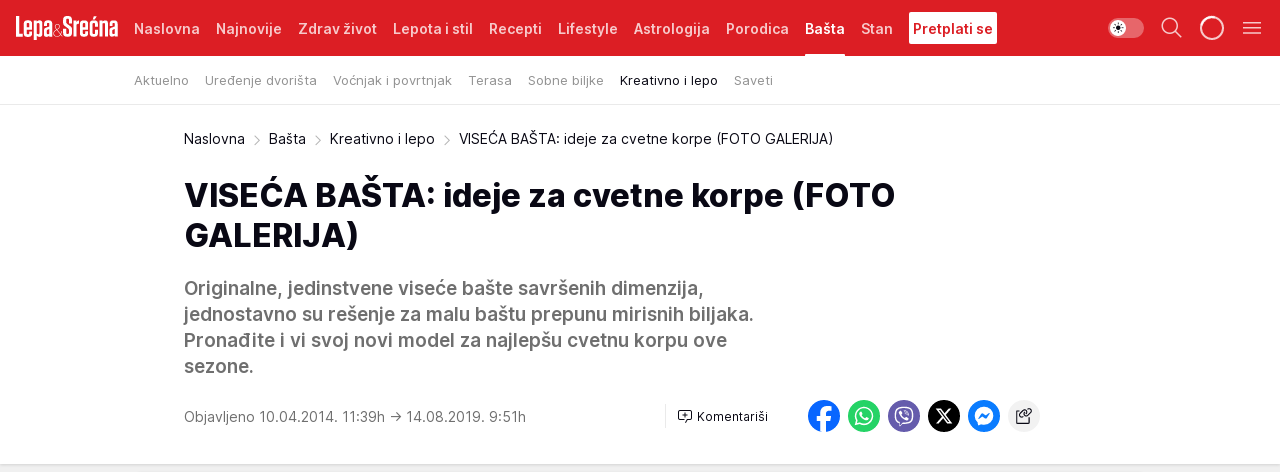

--- FILE ---
content_type: text/html; charset=utf-8
request_url: https://lepaisrecna.mondo.rs/Basta/Kreativno-i-lepo/a10302/VISECA-BASTA-ideje-za-cvetne-korpe-FOTO-GALERIJA.html
body_size: 42566
content:
<!DOCTYPE html><html  lang="sr"><head><meta charset="utf-8"><meta name="viewport" content="width=device-width, initial-scale=1"><script type="importmap">{"imports":{"#entry":"/_nuxt/entry.BNmFYulo.js"}}</script><script data-cfasync="false">(function(w,d,s,l,i){w[l]=w[l]||[];w[l].push({'gtm.start':
            new Date().getTime(),event:'gtm.js'});var f=d.getElementsByTagName(s)[0],
            j=d.createElement(s),dl=l!='dataLayer'?'&l='+l:'';j.async=true;j.src=
            'https://www.googletagmanager.com/gtm.js?id='+i+dl;f.parentNode.insertBefore(j,f);
            })(window,document,'script','dataLayer','GTM-KTJZ78Z');</script><script>'use strict';(function(b,t,q,h,c,e,f,r,u,a,v,w,m,k,n,p,l){l=(d,g)=>{m=new URLSearchParams(q.search);m.has(d)?g=m.get(d):b[h]&&b[h].hasOwnProperty(d)&&(g=b[h][d]);return isNaN(+g)?g:+g};l('pjnx',!1)||(b[h]=b[h]||{},b[c]=b[c]||{},b[c][e]=b[c][e]||[],k=d=>{a.b[d]=performance.now();a.b[f](d)},n=(d,g)=>{for(;0<d.length;)g[f](d.shift())},p=()=>{a.p=b[c][e][f];b[c][e][f]=a.s[f].bind(a.s)},a=b["__"+h]={t:l('pjfsto',3E3),m:l('pjfstom',2),s:[()=>{k("s");b[c].pubads().setTargeting('pjpel',a.b)}],f:d=>{a.p&&
                (k('f'+d),b[c][e][f]=a.p,a.p=!1,n(a.s,b[c][e]))},g:()=>{a.p&&p();k('g');a.r=setTimeout(()=>a.f('t'),a.t+a.b.g*a.m)}},b[c][e].shift&&(n(b[c][e],a.s),a.b=[],b[c][e][f](()=>a.g()),p(),k('v'+r)))})(window,document,location,'pubjelly','googletag','cmd','push',4);</script><script src="https://pubjelly.nxjmp.com/a/main/pubjelly.js?key=na" async onerror="__pubjelly.f('e')"></script><link rel="canonical" href="https://lepaisrecna.mondo.rs/Basta/Kreativno-i-lepo/a10302/VISECA-BASTA-ideje-za-cvetne-korpe-FOTO-GALERIJA.html"><script>var googletag = googletag || {}; googletag.cmd = googletag.cmd || [];</script><script src="https://securepubads.g.doubleclick.net/tag/js/gpt.js" async></script><title>VISEĆA BAŠTA: ideje za cvetne korpe (FOTO GALERIJA) | Lepa i srećna</title><script async data-cfasync="false">window.googletag=window.googletag||{},window.googletag.cmd=window.googletag.cmd||[];var packs=window.localStorage.getItem("df_packs"),packsParsed=packs&&JSON.parse(packs)||[];try{var a=window.localStorage.getItem("df_packsx"),s=a&&JSON.parse(a)||[];s.length&&(packsParsed=packsParsed.concat(s),packsParsed=Array.from(new Set(packsParsed)));var r,e=window.localStorage.getItem("df_packsy"),t=(e&&JSON.parse(e)||[]).map(function(a){return a.id});t.length&&(packsParsed=packsParsed.concat(t),packsParsed=Array.from(new Set(packsParsed)))}catch(d){}var standardPacks=window.localStorage.getItem("df_sp"),standardPacksParsed=standardPacks&&JSON.parse(standardPacks)||[];try{var g=window.localStorage.getItem("df_spx"),c=g&&JSON.parse(g)||[];c.length&&(standardPacksParsed=standardPacksParsed.concat(c),standardPacksParsed=Array.from(new Set(standardPacksParsed)));var o,n=window.localStorage.getItem("df_spy"),p=(n&&JSON.parse(n)||[]).map(function(a){return a.id});p.length&&(standardPacksParsed=standardPacksParsed.concat(p),standardPacksParsed=Array.from(new Set(standardPacksParsed)))}catch(P){}var platforms=window.localStorage.getItem("df_pl"),platformsParsed=platforms&&(JSON.parse(platforms)||[]);if(platformsParsed&&platformsParsed.length)for(var i=0;i<platformsParsed.length;i++)1===platformsParsed[i]&&packsParsed?window.googletag.cmd.push(function(){window.googletag.pubads().setTargeting("defractal",packsParsed)}):2===platformsParsed[i]&&packsParsed&&packsParsed.length?(window.midasWidgetTargeting=window.midasWidgetTargeting||{},window.midasWidgetTargeting.targetings=window.midasWidgetTargeting.targetings||[],window.midasWidgetTargeting.targetings.push({defractal:packsParsed})):3===platformsParsed[i]&&standardPacksParsed&&standardPacksParsed.length&&window.googletag.cmd.push(function(){window.googletag.pubads().setTargeting("defractal_sp",standardPacksParsed)});</script><script src="https://cdn.mediaoutcast.com/player/1.15.0/js/mov-init.min.js" async></script><script src="https://cdn.krakenoptimize.com/setup/get/b4ab4187-c3ec-42b6-339c-08d9d68e00ed" async body type="text/javascript" data-cfasync="false"></script><script src="https://cdn.defractal.com/scripts/defractal-4-00440012-D1D4-4414-8963-61E3A4E82A69.js" async></script><link rel="stylesheet" href="/_nuxt/entry.B-pAluDb.css" crossorigin><link rel="preload" as="font" href="https://static2lepaisrecna.mondo.rs/fonts/Inter.var.woff2" type="font/woff2" crossorigin><link rel="preload" as="font" href="https://static2lepaisrecna.mondo.rs/fonts/icomoon/icons.woff" type="font/woff" crossorigin><link rel="preload" as="image" href="https://static2lepaisrecna.mondo.rs/api/v3/images/592/1184/21255"><link rel="modulepreload" as="script" crossorigin href="/_nuxt/entry.BNmFYulo.js"><link rel="preload" as="fetch" fetchpriority="low" crossorigin="anonymous" href="/_nuxt/builds/meta/16597d59-a92e-4411-afea-0318d41ecd9a.json"><script data-cfasync="false">window.gdprAppliesGlobally=true;(function(){function n(e){if(!window.frames[e]){if(document.body&&document.body.firstChild){var t=document.body;var r=document.createElement("iframe");r.style.display="none";r.name=e;r.title=e;t.insertBefore(r,t.firstChild)}else{setTimeout(function(){n(e)},5)}}}function e(r,a,o,s,c){function e(e,t,r,n){if(typeof r!=="function"){return}if(!window[a]){window[a]=[]}var i=false;if(c){i=c(e,n,r)}if(!i){window[a].push({command:e,version:t,callback:r,parameter:n})}}e.stub=true;e.stubVersion=2;function t(n){if(!window[r]||window[r].stub!==true){return}if(!n.data){return}var i=typeof n.data==="string";var e;try{e=i?JSON.parse(n.data):n.data}catch(t){return}if(e[o]){var a=e[o];window[r](a.command,a.version,function(e,t){var r={};r[s]={returnValue:e,success:t,callId:a.callId};n.source.postMessage(i?JSON.stringify(r):r,"*")},a.parameter)}}const smt=window[r];if(typeof smt!=="function"){window[r]=e;if(window.addEventListener){window.addEventListener("message",t,false)}else{window.attachEvent("onmessage",t)}}}e("__uspapi","__uspapiBuffer","__uspapiCall","__uspapiReturn");n("__uspapiLocator");e("__tcfapi","__tcfapiBuffer","__tcfapiCall","__tcfapiReturn");n("__tcfapiLocator");(function(e){var t=document.createElement("link");t.rel="preconnect";t.as="script";var r=document.createElement("link");r.rel="dns-prefetch";r.as="script";var n=document.createElement("link");n.rel="preload";n.as="script";var i=document.createElement("script");i.id="spcloader";i.type="text/javascript";i["async"]=true;i.charset="utf-8";var a="https://sdk.privacy-center.org/"+e+"/loader.js?target="+document.location.hostname;if(window.didomiConfig&&window.didomiConfig.user){var o=window.didomiConfig.user;var s=o.country;var c=o.region;if(s){a=a+"&country="+s;if(c){a=a+"&region="+c}}}t.href="https://sdk.privacy-center.org/";r.href="https://sdk.privacy-center.org/";n.href=a;i.src=a;var d=document.getElementsByTagName("script")[0];d.parentNode.insertBefore(t,d);d.parentNode.insertBefore(r,d);d.parentNode.insertBefore(n,d);d.parentNode.insertBefore(i,d)})("82d80c84-586b-4519-bdef-240ed8c7f096")})();</script><script data-cfasync="false">function scrollDistance(i,n=66){if(!i||"function"!=typeof i)return;let e,o,t,d;window.addEventListener("scroll",function(l){o||(o=window.pageYOffset),window.clearTimeout(e),e=setTimeout(function(){t=window.pageYOffset,i(d=t-o,o,t),o=null,t=null,d=null},n)},!1)}window.didomiOnReady=window.didomiOnReady||[],window.didomiOnReady.push(function(i){i.notice.isVisible()&&scrollDistance(function(n){parseInt(Math.abs(n),10)>198&&i.notice.isVisible()&&i.setUserAgreeToAll()});if(i.notice.isVisible() && window.innerWidth <= 768){document.body.classList.remove("didomi-popup-open","didomi-popup-open-ios")}if(i.notice.isVisible()){document.querySelector(".didomi-popup").addEventListener("click", e=>{console.log(e)})}});</script><script>window.pp_gemius_identifier = 'bIFASxiRM8rmjoz_63nJyHa4zZ.NFo9OpNR56_cw08D.Q7';
                function gemius_pending(i) { window[i] = window[i] || function () { var x = window[i + '_pdata'] = window[i + '_pdata'] || []; x[x.length] = arguments; }; };
                gemius_pending('gemius_hit'); gemius_pending('gemius_event'); gemius_pending('gemius_init'); gemius_pending('pp_gemius_hit'); gemius_pending('pp_gemius_event'); gemius_pending('pp_gemius_init');
                (function (d, t) {
                    try {
                        var gt = d.createElement(t), s = d.getElementsByTagName(t)[0], l = 'http' + ((location.protocol == 'https:') ? 's' : ''); gt.setAttribute('async', 'async');
                        gt.setAttribute('defer', 'defer'); gt.src = l + '://gars.hit.gemius.pl/xgemius.js'; s.parentNode.insertBefore(gt, s);
                    } catch (e) { }
                })(document, 'script');</script><meta name="title" content="VISEĆA BAŠTA: ideje za cvetne korpe (FOTO GALERIJA)"><meta hid="description" name="description" content="Originalne, jedinstvene viseće bašte savršenih dimenzija, jednostavno su rešenje za malu baštu prepunu mirisnih biljaka. Pronađite i vi svoj novi model za najlepšu cvetnu korpu  ove sezone."><meta hid="robots" property="robots" content="max-image-preview:large"><meta hid="og:type" property="og:type" content="website"><meta hid="og:title" property="og:title" content="VISEĆA BAŠTA: ideje za cvetne korpe (FOTO GALERIJA)"><meta hid="og:description" property="og:description" content="Originalne, jedinstvene viseće bašte savršenih dimenzija, jednostavno su rešenje za malu baštu prepunu mirisnih biljaka. Pronađite i vi svoj novi model za najlepšu cvetnu korpu  ove sezone."><meta hid="og:image" property="og:image" content="https://static2lepaisrecna.mondo.rs/Picture/21255/jpeg/viseca_basta_ideje_za_cvetne_korpe_aps_536279947"><meta hid="og:url" property="og:url" content="https://lepaisrecna.mondo.rs/Basta/Kreativno-i-lepo/a10302/VISECA-BASTA-ideje-za-cvetne-korpe-FOTO-GALERIJA.html"><meta hid="twitter:card" name="twitter:card" content="summary_large_image"><meta hid="twitter:title" name="twitter:title" content="VISEĆA BAŠTA: ideje za cvetne korpe (FOTO GALERIJA)"><meta hid="twitter:description" name="twitter:description" content="Lepa i srećna"><meta hid="twitter:image" name="twitter:image" content="https://static2lepaisrecna.mondo.rs/Picture/21255/jpeg/viseca_basta_ideje_za_cvetne_korpe_aps_536279947"><meta hid="twitter.url" name="twitter.url" content="https://lepaisrecna.mondo.rs/Basta/Kreativno-i-lepo/a10302/VISECA-BASTA-ideje-za-cvetne-korpe-FOTO-GALERIJA.html"><link rel="icon" type="image/svg+xml" href="/favicons/lepaisrecna/icon.svg" sizes="any"><link rel="icon" type="image/png" href="/favicons/lepaisrecna/favicon-32x32.png" sizes="32x32"><link rel="icon" type="image/png" href="/favicons/lepaisrecna/favicon-128x128.png" sizes="128x128"><link rel="apple-touch-icon" type="image/png" href="/favicons/lepaisrecna/favicon-180x180.png" sizes="180x180"><link rel="icon" type="image/png" href="/favicons/lepaisrecna/favicon-192x192.png" sizes="192x192"><link rel="icon" type="image/png" href="/favicons/lepaisrecna/favicon-512x512.png" sizes="512x512"><link rel="alternate" hreflang="sr" href="https://lepaisrecna.mondo.rs/Basta/Kreativno-i-lepo/a10302/VISECA-BASTA-ideje-za-cvetne-korpe-FOTO-GALERIJA.html"><link rel="alternate" type="application/rss+xml" title="RSS feed for Naslovna" href="https://lepaisrecna.mondo.rs/rss/1/Naslovna"><link rel="alternate" type="application/rss+xml" title="RSS feed for Zdrav život" href="https://lepaisrecna.mondo.rs/rss/15/Zdrav-zivot"><link rel="alternate" type="application/rss+xml" title="RSS feed for Lepota i stil" href="https://lepaisrecna.mondo.rs/rss/40/Lepota-i-stil"><link rel="alternate" type="application/rss+xml" title="RSS feed for Recepti" href="https://lepaisrecna.mondo.rs/rss/39/Recepti"><link rel="alternate" type="application/rss+xml" title="RSS feed for Lifestyle" href="https://lepaisrecna.mondo.rs/rss/43/Lifestyle"><link rel="alternate" type="application/rss+xml" title="RSS feed for Astrologija" href="https://lepaisrecna.mondo.rs/rss/96/Astrologija"><link rel="alternate" type="application/rss+xml" title="RSS feed for Porodica" href="https://lepaisrecna.mondo.rs/rss/30/Porodica"><link rel="alternate" type="application/rss+xml" title="RSS feed for Bašta" href="https://lepaisrecna.mondo.rs/rss/42/Basta"><link rel="alternate" type="application/rss+xml" title="RSS feed for Stan" href="https://lepaisrecna.mondo.rs/rss/41/Stan"><script type="application/ld+json">{
  "@context": "https://schema.org",
  "@graph": [
    {
      "@type": "NewsMediaOrganization",
      "@id": "https://lepaisrecna.mondo.rs/#publisher",
      "name": "lepaisrecna.rs",
      "url": "https://lepaisrecna.mondo.rs/",
      "sameAs": [
        "https://www.facebook.com/lepaisrecna.srbija",
        "https://www.instagram.com/lepaisrecna.rs/"
      ],
      "logo": {
        "@type": "ImageObject",
        "@id": "https://lepaisrecna.mondo.rs/#/schema/image/lepaisrecnars-logo",
        "url": "https://lepaisrecna.mondo.rs/Picture/2/png/lepaisrecna-logo-head.png",
        "width": 555,
        "height": 120,
        "caption": "lepaisrecna.rs Logo"
      },
      "image": {
        "@id": "https://lepaisrecna.mondo.rs/#/schema/image/lepaisrecnars-logo"
      }
    },
    {
      "@type": "WebSite",
      "@id": "https://lepaisrecna.mondo.rs/#/schema/website/lepaisrecnars",
      "url": "https://lepaisrecna.mondo.rs/",
      "name": "lepaisrecna.rs",
      "publisher": {
        "@id": "lepaisrecna.mondo.rs/#publisher"
      },
      "potentialAction": {
        "@type": "SearchAction",
        "target": "https://lepaisrecna.mondo.rs/search/1/1?q={search_term_string}",
        "query-input": "required name=search_term_string"
      }
    },
    {
      "@type": "WebPage",
      "@id": "https://lepaisrecna.mondo.rs/Basta/Kreativno-i-lepo/a10302/VISECA-BASTA-ideje-za-cvetne-korpe-FOTO-GALERIJA.html",
      "url": "https://lepaisrecna.mondo.rs/Basta/Kreativno-i-lepo/a10302/VISECA-BASTA-ideje-za-cvetne-korpe-FOTO-GALERIJA.html",
      "inLanguage": "hr",
      "breadcrumb": {
        "@id": "https://lepaisrecna.mondo.rs/Basta/Kreativno-i-lepo/a10302/VISECA-BASTA-ideje-za-cvetne-korpe-FOTO-GALERIJA.html#/schema/breadcrumb/a10302"
      },
      "name": "VISEĆA BAŠTA: ideje za cvetne korpe (FOTO GALERIJA) | Bašta | Kreativno i lepo",
      "isPartOf": {
        "@id": "https://lepaisrecna.mondo.rs#/schema/website/lepaisrecnars"
      },
      "datePublished": "2014-04-10T11:39:00+02:00",
      "dateModified": "2019-08-14T09:51:25+02:00",
      "description": "Originalne, jedinstvene viseće bašte savršenih dimenzija, jednostavno su rešenje za malu baštu prepunu mirisnih biljaka. Pronađite i vi svoj novi model za najlepšu cvetnu korpu  ove sezone."
    },
    {
      "@type": [
        "Article",
        "NewsArticle"
      ],
      "@id": "https://lepaisrecna.mondo.rs/Basta/Kreativno-i-lepo/a10302/VISECA-BASTA-ideje-za-cvetne-korpe-FOTO-GALERIJA.html#/schema/article/a10302",
      "headline": "VISEĆA BAŠTA: ideje za cvetne korpe (FOTO GALERIJA)",
      "description": "Originalne, jedinstvene viseće bašte savršenih dimenzija, jednostavno su rešenje za malu baštu prepunu mirisnih biljaka. Pronađite i vi svoj novi model za najlepšu cvetnu korpu  ove sezone.",
      "isPartOf": {
        "@id": "https://lepaisrecna.mondo.rs/Basta/Kreativno-i-lepo/a10302/VISECA-BASTA-ideje-za-cvetne-korpe-FOTO-GALERIJA.html"
      },
      "mainEntityOfPage": {
        "@id": "https://lepaisrecna.mondo.rs/Basta/Kreativno-i-lepo/a10302/VISECA-BASTA-ideje-za-cvetne-korpe-FOTO-GALERIJA.html"
      },
      "datePublished": "2014-04-10T11:39:00+02:00",
      "dateModified": "2019-08-14T09:51:25+02:00",
      "image": [
        {
          "@context": "http://schema.org",
          "@type": "ImageObject",
          "width": 1200,
          "height": 675,
          "description": "VISEĆA BAŠTA: ideje za cvetne korpe (FOTO GALERIJA)",
          "url": "https://static2lepaisrecna.mondo.rs/Picture/21255/jpeg/viseca_basta_ideje_za_cvetne_korpe_aps_536279947"
        },
        {
          "@context": "http://schema.org",
          "@type": "ImageObject",
          "width": 1200,
          "height": 1200,
          "description": "VISEĆA BAŠTA: ideje za cvetne korpe (FOTO GALERIJA)",
          "url": "https://static2lepaisrecna.mondo.rs/MediumImage/21255/jpeg/viseca_basta_ideje_za_cvetne_korpe_aps_536279947"
        },
        {
          "@context": "http://schema.org",
          "@type": "ImageObject",
          "width": 1200,
          "height": 900,
          "description": "VISEĆA BAŠTA: ideje za cvetne korpe (FOTO GALERIJA)",
          "url": "https://static2lepaisrecna.mondo.rs/Thumbnail/21255/jpeg/viseca_basta_ideje_za_cvetne_korpe_aps_536279947"
        }
      ],
      "keywords": [
        "viseći vrt",
        "žičane korpe",
        "cveće"
      ],
      "author": [
        {
          "@type": "Person",
          "url": "https://lepaisrecna.mondo.rs/journalist52/Marina-Takac",
          "name": "Marina Takac"
        }
      ],
      "publisher": {
        "@id": "https://lepaisrecna.mondo.rs/#publisher"
      },
      "isAccessibleForFree": "True"
    },
    {
      "@type": "BreadcrumbList",
      "@id": "https://lepaisrecna.mondo.rs/Basta/Kreativno-i-lepo/a10302/VISECA-BASTA-ideje-za-cvetne-korpe-FOTO-GALERIJA.html#/schema/breadcrumb/a10302",
      "itemListElement": [
        {
          "@type": "ListItem",
          "position": 1,
          "item": {
            "@type": "WebPage",
            "@id": "https://lepaisrecna.mondo.rs/Basta",
            "url": "https://lepaisrecna.mondo.rs/Basta",
            "name": "Bašta"
          }
        },
        {
          "@type": "ListItem",
          "position": 2,
          "item": {
            "@type": "WebPage",
            "@id": "https://lepaisrecna.mondo.rs/Basta/Kreativno-i-lepo",
            "url": "https://lepaisrecna.mondo.rs/Basta/Kreativno-i-lepo",
            "name": "Kreativno i lepo"
          }
        },
        {
          "@type": "ListItem",
          "position": 3,
          "item": {
            "@id": "https://lepaisrecna.mondo.rs/Basta/Kreativno-i-lepo/a10302/VISECA-BASTA-ideje-za-cvetne-korpe-FOTO-GALERIJA.html",
            "name": "VISEĆA BAŠTA: ideje za cvetne korpe (FOTO GALERIJA) | Bašta | Kreativno i lepo"
          }
        }
      ]
    }
  ]
}</script><script type="module" src="/_nuxt/entry.BNmFYulo.js" crossorigin></script></head><body><div id="__nuxt"><div><div class="main light lepaisrecna page-has-submenu" style=""><!----><header class="header has-submenu"><div class="container"><div class="header__content_wrap"><div class="header__content"><div class="header-logo"><a href="/" class="" title="Lepa i srećna"><div class="header-logo__wrap"><svg class="logo-dimensions header-logo__image"><use xlink:href="/img/logo/lepaisrecna.svg?v=28112025#logo-light"></use></svg><span class="header-logo__span">Lepa i srećna</span></div></a></div><nav class="header-navigation"><div class="header-navigation__wrap"><ul class="header-navigation__list"><!--[--><li class="js_item_1 header-navigation__list-item"><a href="/" class="has-no-background"><span style=""><!----><span>Naslovna</span></span></a><!----></li><li class="js_item_140 header-navigation__list-item"><a href="/Najnovije" class="has-no-background"><span style=""><!----><span>Najnovije</span></span></a><!----></li><li class="js_item_15 header-navigation__list-item"><a href="/Zdrav-zivot" class="has-no-background"><span style=""><!----><span>Zdrav život</span></span></a><!----></li><li class="js_item_40 header-navigation__list-item"><a href="/Lepota-i-stil" class="has-no-background"><span style=""><!----><span>Lepota i stil</span></span></a><!----></li><li class="js_item_39 header-navigation__list-item"><a href="/Recepti" class="has-no-background"><span style=""><!----><span>Recepti</span></span></a><!----></li><li class="js_item_43 header-navigation__list-item"><a href="/Lifestyle" class="has-no-background"><span style=""><!----><span>Lifestyle</span></span></a><!----></li><li class="js_item_96 header-navigation__list-item"><a href="/Astrologija" class="has-no-background"><span style=""><!----><span>Astrologija</span></span></a><!----></li><li class="js_item_30 header-navigation__list-item"><a href="/Porodica" class="has-no-background"><span style=""><!----><span>Porodica</span></span></a><!----></li><li class="js_item_42 is-active header-navigation__list-item"><a href="/Basta" class="has-no-background"><span style=""><!----><span>Bašta</span></span></a><nav class="header__subnavigation isArticle"><div class="header-subnavigation__wrap"><ul class="header-subnavigation__list"><!--[--><li class="js_item_86 header-subnavigation__list-item"><a href="/Basta/Aktuelno" class="has-no-background"><span style=""><!----><span>Aktuelno</span></span></a><!----></li><li class="js_item_87 header-subnavigation__list-item"><a href="/Basta/Uredjenje-dvorista" class="has-no-background"><span style=""><!----><span>Uređenje dvorišta</span></span></a><!----></li><li class="js_item_88 header-subnavigation__list-item"><a href="/Basta/Vocnjak-i-povrtnjak" class="has-no-background"><span style=""><!----><span>Voćnjak i povrtnjak</span></span></a><!----></li><li class="js_item_89 header-subnavigation__list-item"><a href="/Basta/Balkon" class="has-no-background"><span style=""><!----><span>Terasa</span></span></a><!----></li><li class="js_item_90 header-subnavigation__list-item"><a href="/Basta/Sobne-biljke" class="has-no-background"><span style=""><!----><span>Sobne biljke</span></span></a><!----></li><li class="is-active js_item_91 header-subnavigation__list-item"><a href="/Basta/Kreativno-i-lepo" class="has-no-background"><span style=""><!----><span>Kreativno i lepo</span></span></a><!----></li><li class="js_item_92 header-subnavigation__list-item"><a href="/Basta/Saveti" class="has-no-background"><span style=""><!----><span>Saveti</span></span></a><!----></li><!--]--></ul><span class="is-hidden header-navigation__list-item is-view-more"><span class="">Još</span> <i class="icon-overflow-menu--vertical view-more-icon" aria-hidden="true"></i><ul class="is-hidden header-subnavigation__children"><!--[--><!--]--></ul></span></div></nav></li><li class="js_item_41 header-navigation__list-item"><a href="/Stan" class="has-no-background"><span style=""><!----><span>Stan</span></span></a><!----></li><li class="js_item_235 header-navigation__list-item"><a class="is-custom" href="https://lepaisrecna.mondo.rs/Lifestyle/Vesti/a66303/godisnja-pretplata-za-magazin-lepa-i-srecna.html" target="_blank" rel="noopener"><span style="background-color:#FFFFFF;color:#DC1E24;"><!----><span>Pretplati se</span></span></a><!----></li><!--]--></ul></div><span class="is-hidden header-navigation__list-item is-view-more">Još <i class="icon-overflow-menu--vertical view-more-icon" aria-hidden="true"></i><ul class="is-hidden header-subnavigation__children"><!--[--><!--]--></ul></span><!--[--><!--]--></nav><div class="header-extra"><div class="theme-toggle theme-toggle--light"><div class="icon-wrap icon-wrap_light"><i class="icon icon-light--filled" aria-hidden="true"></i></div><div class="icon-wrap icon-wrap_asleep"><i class="icon icon-asleep--filled" aria-hidden="true"></i></div></div><div class="header-extra__icon"><i class="icon-search" aria-hidden="true"></i><div class="header-search"><div class="header-search-wrap"><form><input type="text" class="input" placeholder=" Pretraži Lepa i srećna"><!----></form><div class="header-search__close"><i aria-hidden="true" class="icon icon-close"></i></div></div></div></div><div class="header-extra__icon" style="display:none;"><i class="icon-headphones-custom" aria-hidden="true"></i></div><!--[--><div class="header-extra__icon isSpinner"><div class="spinner" data-v-eba6742f></div></div><!--]--><div class="header-extra__icon" style="display:none;"><i class="icon-notification" aria-hidden="true"></i></div><div class="header-extra__icon header-extra__menu"><i class="icon-menu" aria-hidden="true"></i></div><div class="navigation-drawer" style="right:-100%;"><div class="navigation-drawer__header"><div class="navigation-drawer__logo"><svg class="navigation-drawer__logo_image"><use xlink:href="/img/logo/lepaisrecna.svg?v=28112025#logo-drawer-light"></use></svg></div><div class="navigation-drawer__close"><i class="icon-close" aria-hidden="true"></i></div></div><div class="navigation-drawer__tabs"><span class="is-active">Kategorije</span><span class="">Ostalo</span></div><!----><div class="navigation-drawer__footer"><ul class="social-menu__list"><!--[--><li class="social-menu__list-item"><a href="https://www.facebook.com/LepaiSrecna" target="_blank" rel="noopener" aria-label="Facebook"><i class="icon-logo--facebook social-menu__list-icon" aria-hidden="true"></i></a></li><li class="social-menu__list-item"><a href="https://twitter.com/LepaiSrecna" target="_blank" rel="noopener" aria-label="Twitter"><i class="icon-logo--twitter social-menu__list-icon" aria-hidden="true"></i></a></li><li class="social-menu__list-item"><a href="https://www.pinterest.com/LepaiSrecna/" target="_blank" rel="noopener" aria-label="Pinterest"><i class="icon-logo--pinterest social-menu__list-icon" aria-hidden="true"></i></a></li><li class="social-menu__list-item"><a href="https://www.instagram.com/lepaisrecna.rs/" target="_blank" rel="noopener" aria-label="Instagram"><i class="icon-logo--instagram social-menu__list-icon" aria-hidden="true"></i></a></li><li class="social-menu__list-item"><a href="https://www.youtube.com/channel/UCT6WQAasH23LoGAanOGPJvg" target="_blank" rel="noopener" aria-label="Youtube"><i class="icon-logo--youtube social-menu__list-icon" aria-hidden="true"></i></a></li><li class="social-menu__list-item"><a href="https://lepaisrecna.mondo.rs/rss-feed" target="_blank" rel="noopener" aria-label="RSS"><i class="icon-logo--rss social-menu__list-icon" aria-hidden="true"></i></a></li><!--]--></ul></div></div></div></div></div></div></header><!--[--><!--]--><div class="generic-page" data-v-b527da3b><div class="main-container wallpaper-helper" data-v-b527da3b data-v-fdf9347c><!--[--><!----><!--[--><div class="wallpaper-wrapper" data-v-fdf9347c><div class="container"><div id="wallpaper-left" class="wallpaper-left wallpaper-watch"></div><div id="wallpaper-right" class="wallpaper-right wallpaper-watch"></div></div></div><div class="main_wrapper" data-v-fdf9347c><div class="container" data-v-fdf9347c><div id="wallpaper-top" class="wallpaper-top"></div></div><div class="article-header" data-v-fdf9347c data-v-86095f06><div class="article-header-wrap" data-v-86095f06><div class="article-header-container" data-v-86095f06><div class="breadcrumbs-wrap" data-v-86095f06 data-v-77f0710d><div class="breadcrumbs" data-v-77f0710d><a href="/" class="breadcrumbs-link" data-v-77f0710d>Naslovna</a><!--[--><div class="breadcrumbs-icon-container" data-v-77f0710d><i class="icon-chevron--right" aria-hidden="true" data-v-77f0710d></i><a href="/Basta" class="breadcrumbs-link" data-v-77f0710d>Bašta</a></div><div class="breadcrumbs-icon-container" data-v-77f0710d><i class="icon-chevron--right" aria-hidden="true" data-v-77f0710d></i><a href="/Basta/Kreativno-i-lepo" class="breadcrumbs-link" data-v-77f0710d>Kreativno i lepo</a></div><div class="breadcrumbs-icon-container" data-v-77f0710d><i class="icon-chevron--right" aria-hidden="true" data-v-77f0710d></i><span class="breadcrumbs-title" data-v-77f0710d>VISEĆA BAŠTA: ideje za cvetne korpe (FOTO GALERIJA)</span></div><!--]--></div></div><div class="article-header-labels" data-v-86095f06 data-v-4f4997d9><!----><!----><!----><!----><!----></div><h1 class="article-header-title" data-v-86095f06>VISEĆA BAŠTA: ideje za cvetne korpe (FOTO GALERIJA)</h1><strong class="article-header-lead" data-v-86095f06>Originalne, jedinstvene viseće bašte savršenih dimenzija, jednostavno su rešenje za malu baštu prepunu mirisnih biljaka. Pronađite i vi svoj novi model za najlepšu cvetnu korpu  ove sezone.</strong><!----><!----><div class="article-header-author-share" data-v-86095f06><div class="article-header-author-comments" data-v-86095f06><div class="article-header-author-date" data-v-86095f06><!----><div class="article-header-date" datetime="2014-04-10T11:39:00" data-v-86095f06><time class="article-header-date-published" data-v-86095f06>Objavljeno 10.04.2014. 11:39h  </time><time class="article-header-date-edited" datetime="2019-08-14T09:51:25" data-v-86095f06> → 14.08.2019. 9:51h</time></div></div><div class="article-engagement-bar" data-v-86095f06 data-v-c0f3996a><div class="card-engagement-bar card-engagement-bar-wrap" data-v-c0f3996a><div class="card-engagement-bar__left"><!----><!----><!----><div role="button" class="btn"><!--[--><i class="icon-add-comment"></i><span class="text-add-comment">Komentariši</span><!--]--></div></div><!----></div></div></div><div class="article-exposed-share" data-v-86095f06 data-v-5d9026f4><div class="tooltip-box card-share-wrap" data-v-5d9026f4 data-v-2f96c82c><!--[--><!--[--><a role="button" class="tooltip-box__item facebook" data-v-2f96c82c><svg viewBox="0 0 32 32" class="icon facebook" data-v-2f96c82c><use xlink:href="/img/sprite-shares-02042025.svg#facebook-sign" data-v-2f96c82c></use></svg></a><!--]--><!--[--><a role="button" class="tooltip-box__item whatsapp" data-v-2f96c82c><svg viewBox="0 0 24 24" class="icon whatsapp" data-v-2f96c82c><use xlink:href="/img/sprite-shares-02042025.svg#whatsapp" data-v-2f96c82c></use></svg></a><!--]--><!--[--><a role="button" class="tooltip-box__item viber" data-v-2f96c82c><svg viewBox="0 0 24 24" class="icon viber" data-v-2f96c82c><use xlink:href="/img/sprite-shares-02042025.svg#viber" data-v-2f96c82c></use></svg></a><!--]--><!--[--><a role="button" class="tooltip-box__item twitter" data-v-2f96c82c><svg viewBox="0 0 24 24" class="icon twitter" data-v-2f96c82c><use xlink:href="/img/sprite-shares-02042025.svg#twitter" data-v-2f96c82c></use></svg></a><!--]--><!--[--><a role="button" class="tooltip-box__item messenger" data-v-2f96c82c><svg viewBox="0 0 24 24" class="icon messenger" data-v-2f96c82c><use xlink:href="/img/sprite-shares-02042025.svg#messenger" data-v-2f96c82c></use></svg></a><!--]--><!--]--><a role="button" class="tooltip-box__item copy-link" data-v-2f96c82c><svg viewBox="0 0 24 24" class="icon copy-link" data-v-2f96c82c><use xlink:href="/img/sprite-shares-02042025.svg#copy--link-adapted" data-v-2f96c82c></use></svg></a></div></div></div></div></div></div><div class="container" data-v-fdf9347c><!--[--><!--[--><!----><!--]--><!--[--><div class="container placeholder250px gptArticleTop" data-v-fdf9347c><div class="gpt-ad-banner"><div position="0" lazy="false"></div></div></div><!--]--><!--[--><div class="article-main" data-v-fdf9347c><div class="is-main article-content with-sidebar" data-v-1df6af20><div class="full-width" data-v-1df6af20><div class="sticky-scroll-container isSticky" data-v-1df6af20><!--[--><!--[--><div class="generic-component" data-v-1df6af20 data-v-a6cdc878><article class="" data-v-a6cdc878><div class="article-big-image" is-storytelling="false" data-v-896fd29b><figure class="big-image-container" data-v-896fd29b><div class="card-image-container" style="" data-v-896fd29b data-v-ecf0a92a><picture class="" data-v-ecf0a92a><!--[--><source media="(max-width: 1023px)" srcset="https://static2lepaisrecna.mondo.rs/api/v3/images/960/1920/21255,
https://static2lepaisrecna.mondo.rs/api/v3/images/960/1920/21255 1.5x" data-v-ecf0a92a><source media="(min-width: 1024px)" srcset="https://static2lepaisrecna.mondo.rs/api/v3/images/960/1920/21255" data-v-ecf0a92a><!--]--><img src="https://static2lepaisrecna.mondo.rs/api/v3/images/960/1920/21255" srcset="https://static2lepaisrecna.mondo.rs/api/v3/images/960/1920/21255,
https://static2lepaisrecna.mondo.rs/api/v3/images/960/1920/21255 1.5x" alt="" class="" style="" data-v-ecf0a92a></picture></div><figcaption class="big-image-source" data-v-896fd29b><!----><span class="big-image-source-copy" data-v-896fd29b>Foto:&nbsp;Foto: Terrain</span></figcaption></figure></div><!----><div class="article-body"><!----><!----><!--[--><!--[--><div class="article-rte" document-template="NewsArticle"> <p>Bilo da su u zatvorenom prostoru, zidne ili viseće, takozvane vertikalne bašte su divan način da kreirate prostor koji ostavlja neverovatan utisak na sve ljubitelje biljaka.</p> </div><!----><!--]--><!--[--><div class="article-ad inText-banner-wrapper" document-template="NewsArticle"><!--[--><div class="container placeholder250px"><div class="gpt-ad-banner"><div position="1" lazy="false"></div></div></div><!--]--><!----></div><!----><!--]--><!--[--><div class="article-rte paragrafNumber_2" document-template="NewsArticle"> <p>Današnje viseće bašte postale su pravi trend i sada ne predstavljaju samo ukras za vašu terasu. One će uneti pravi dašak prirode u bilo koji prostor i osvežiće vaš stan. Jednostavne, elegantne viseće korpe, ručno rađeni stakleni terarijumi savršeni za sunčane prozore tokom zime ili zidni okviri učiniće vaš mali vrt zapanjujućim.</p> </div><!----><!--]--><!--[--><div class="article-ad" document-template="NewsArticle"><!----><div class="midas-intext"><div id="midasWidget__11623"></div></div></div><!----><!--]--><!--[--><div class="article-rte paragrafNumber_3" document-template="NewsArticle"> <p><DocElement type="Image" version="2" name="Content" id="0" isSearchable="FALSE" hasFormatting="TRUE" binary="FALSE" property-string="" storage=""><cmf:Image id="21252" name="Image" showSource="True" showDescription="True" dataOpenHrefInNewTab="" dataImageAlign=""><Description></Description><AltTag></AltTag><Href></Href></cmf:Image></DocElement></p> </div><!----><!--]--><!--[--><div class="article-rte" document-template="NewsArticle"> <p>Nije ni čudo što su viseće korpe i saksije bile jedan od najvećih trendova u baštovanstvu u 2013. godini o čemu više možete pročitati <strong><a href="http://lepaisrecna.mondo.rs/moja-lepa-basta/uredjenje/7307-pet-glavnih-trendova-u-basti-u-2013.html" target="_blank" rel="noopener">ovde</a></strong>.</p> </div><!----><!--]--><!--[--><div class="article-rte" document-template="NewsArticle"> <p>Za vas smo odabrali naše omiljene korpe, zanimljive terarijume, i okvire, upečatljivog stila i lake za održavanje. Možete ih pogledati u <strong>galeriji </strong>te ih poručiti kod nekog majstora.</p> </div><!----><!--]--><!--[--><div class="article-rte" document-template="NewsArticle"> <p><DocElement type="Image" version="2" name="Content" id="0" isSearchable="FALSE" hasFormatting="TRUE" binary="FALSE" property-string="" storage=""><cmf:Image id="21250" name="Image" showSource="True" showDescription="True" dataOpenHrefInNewTab="" dataImageAlign=""><Description></Description><AltTag></AltTag><Href></Href></cmf:Image></DocElement></p> </div><!----><!--]--><!--[--><div class="article-rte" document-template="NewsArticle"> <p>Koji vrt drži svetski <strong>rekord po broju visećih cvetnih korpi pročitajte <a href="http://lepaisrecna.mondo.rs/moja-lepa-basta/kreativno-i-lepo/6407-cvetne-korpe-u-rajskom-vrtu.html" target="_blank" rel="noopener">ovde</a></strong>.</p> </div><!----><!--]--><!--[--><div class="article-rte" document-template="NewsArticle"> <h2><strong><em>POGLEDAJTE SVE IDEJE ZA KORPE U FOTO-GALERIJI!</em></strong></h2> </div><!----><!--]--><!--[--><div class="article-rte" document-template="NewsArticle"> <p><strong><em>Izvor: <a href="http://lepaisrecna.mondo.rs/moja-lepa-basta/index.1.html" target="_blank" rel="noopener">Lisa / Moja lepa bašta</a></em></strong></p> </div><!----><!--]--><!--[--><div class="article-gallery dark" data-v-6c7b2ac5><!--[--><div class="gallery-block" id="gallery1694" data-v-6c7b2ac5><figure class="gallery-block__large" data-v-6c7b2ac5><div class="card-image-container" data-v-6c7b2ac5 data-v-ecf0a92a><picture class="" data-v-ecf0a92a><!--[--><source media="(max-width: 1023px)" srcset="https://static2lepaisrecna.mondo.rs/api/v3/images/960/1920/21253" data-v-ecf0a92a><source media="(min-width: 1024px)" srcset="https://static2lepaisrecna.mondo.rs/api/v3/images/960/1920/21253" data-v-ecf0a92a><!--]--><img src="https://static2lepaisrecna.mondo.rs/api/v3/images/960/1920/21253" srcset="https://static2lepaisrecna.mondo.rs/api/v3/images/960/1920/21253" alt="VISEĆA BAŠTA: ideje za cvetne korpe (FOTO GALERIJA)" class="" loading="lazy" style="" data-v-ecf0a92a></picture></div><div class="card-label card-label-wrap card-label-wrap has-icon is-photo" data-v-6c7b2ac5 data-v-d3a173a3><!----><i class="icon-camera" data-v-d3a173a3></i><span class="label-text" data-v-d3a173a3>1/13</span></div></figure><div class="gallery-block__right" data-v-6c7b2ac5><figure class="gallery-block__small" data-v-6c7b2ac5><div class="card-image-container" data-v-6c7b2ac5 data-v-ecf0a92a><picture class="" data-v-ecf0a92a><!--[--><source media="(max-width: 1023px)" srcset="https://static2lepaisrecna.mondo.rs/api/v3/images/960/1920/21228" data-v-ecf0a92a><source media="(min-width: 1024px)" srcset="https://static2lepaisrecna.mondo.rs/api/v3/images/960/1920/21228" data-v-ecf0a92a><!--]--><img src="https://static2lepaisrecna.mondo.rs/api/v3/images/960/1920/21228" srcset="https://static2lepaisrecna.mondo.rs/api/v3/images/960/1920/21228" alt="VISEĆA BAŠTA: ideje za cvetne korpe (FOTO GALERIJA)" class="" loading="lazy" style="" data-v-ecf0a92a></picture></div></figure><figure class="gallery-block__small" data-v-6c7b2ac5><div class="card-image-container" data-v-6c7b2ac5 data-v-ecf0a92a><picture class="" data-v-ecf0a92a><!--[--><source media="(max-width: 1023px)" srcset="https://static2lepaisrecna.mondo.rs/api/v3/images/960/1920/21229" data-v-ecf0a92a><source media="(min-width: 1024px)" srcset="https://static2lepaisrecna.mondo.rs/api/v3/images/960/1920/21229" data-v-ecf0a92a><!--]--><img src="https://static2lepaisrecna.mondo.rs/api/v3/images/960/1920/21229" srcset="https://static2lepaisrecna.mondo.rs/api/v3/images/960/1920/21229" alt="VISEĆA BAŠTA: ideje za cvetne korpe (FOTO GALERIJA)" class="" loading="lazy" style="" data-v-ecf0a92a></picture></div></figure><div class="gallery-block__small" data-v-6c7b2ac5><figure class="gallery-block__small is-background-image" data-v-6c7b2ac5><div class="card-image-container" data-v-6c7b2ac5 data-v-ecf0a92a><picture class="" data-v-ecf0a92a><!--[--><source media="(max-width: 1023px)" srcset="https://static2lepaisrecna.mondo.rs/api/v3/images/960/1920/21231" data-v-ecf0a92a><source media="(min-width: 1024px)" srcset="https://static2lepaisrecna.mondo.rs/api/v3/images/960/1920/21231" data-v-ecf0a92a><!--]--><img src="https://static2lepaisrecna.mondo.rs/api/v3/images/960/1920/21231" srcset="https://static2lepaisrecna.mondo.rs/api/v3/images/960/1920/21231" alt="VISEĆA BAŠTA: ideje za cvetne korpe (FOTO GALERIJA)" class="" loading="lazy" style="" data-v-ecf0a92a></picture></div></figure><span class="btn btn--prim-alt-sec" data-v-6c7b2ac5>Pogledaj fotogaleriju</span></div></div></div><span class="gallery-block__desc" data-v-6c7b2ac5><!--[-->Originalne, jedinstvene viseće bašte savršenih dimenzija, jednostavno su rešenje za malu baštu prepunu mirisnih biljaka. Pronađite i vi svoj novi model za najlepšu cvetnu korpu  ove sezone. <!--]--><span data-v-6c7b2ac5>Foto:&nbsp;LepaiSrecna</span></span><!----><!--]--></div><!----><!--]--><!--]--><!----><!----></div><!----><!----></article></div><!--]--><!--[--><div class="generic-component" data-v-1df6af20 data-v-a6cdc878><div class="article-progression" data-v-a6cdc878 data-v-d6eb61a3><a href="/Basta/Saveti/a10321/10-najcescih-ostecenja-biljaka-izazvanih-pogresnom-negom.html" class="article-progression__link" data-v-d6eb61a3><span class="arrow is-left" data-v-d6eb61a3></span>Prethodna vest</a><a href="/Basta/Vocnjak-i-povrtnjak/a10298/KAKO-DA-UZGAJATE-JEDNOMESECNE-JAGODE-saveti-za-gajenje-i-branje-jagoda.html" class="article-progression__link" data-v-d6eb61a3><span class="arrow is-right" data-v-d6eb61a3></span>Sledeća vest</a></div></div><!--]--><!--[--><div class="generic-component" data-v-1df6af20 data-v-a6cdc878><section class="article-tags" data-v-a6cdc878 data-v-0c543b8f><div class="article-tags__title" data-v-0c543b8f>Tagovi</div><ul class="article-tags__list" data-v-0c543b8f><!--[--><li class="article-tags__tag" data-v-0c543b8f><a href="/tag3900/Viseci-vrt/1" class="article-tags__tag-link" data-v-0c543b8f>Viseći vrt</a></li><li class="article-tags__tag" data-v-0c543b8f><a href="/tag4622/Zicane-korpe/1" class="article-tags__tag-link" data-v-0c543b8f>Žičane korpe</a></li><li class="article-tags__tag" data-v-0c543b8f><a href="/tag204/Cvece/1" class="article-tags__tag-link" data-v-0c543b8f>Cveće</a></li><!--]--></ul></section></div><!--]--><!--[--><div class="generic-component" data-v-1df6af20 data-v-a6cdc878><section class="article-communities" data-v-a6cdc878 data-v-5bc7a5a9><div class="article-communities-header" data-v-5bc7a5a9><span class="article-communities-title" data-v-5bc7a5a9>Budi deo Lepa i srećna zajednice.</span></div><ul class="article-communities-list" data-v-5bc7a5a9><!--[--><li class="article-communities-list-item" data-v-5bc7a5a9><a href="https://www.instagram.com/lepaisrecna.rs/" target="_blank" rel="noopener" aria-label="Instagram" class="instagram" data-v-5bc7a5a9><svg viewBox="0 0 24 24" class="icon" data-v-5bc7a5a9><use xlink:href="/img/sprite-shares-02042025.svg#instagram" data-v-5bc7a5a9></use></svg><span class="article-communities-list-item-name" data-v-5bc7a5a9>Instagram</span></a></li><li class="article-communities-list-item" data-v-5bc7a5a9><a href="https://www.facebook.com/LepaiSrecna" target="_blank" rel="noopener" aria-label="Facebook" class="facebook" data-v-5bc7a5a9><svg viewBox="0 0 24 24" class="icon" data-v-5bc7a5a9><use xlink:href="/img/sprite-shares-02042025.svg#facebook-monochrome" data-v-5bc7a5a9></use></svg><span class="article-communities-list-item-name" data-v-5bc7a5a9>Facebook</span></a></li><li class="article-communities-list-item" data-v-5bc7a5a9><a href="https://twitter.com/LepaiSrecna" target="_blank" rel="noopener" aria-label="Twitter" class="twitter" data-v-5bc7a5a9><svg viewBox="0 0 24 24" class="icon" data-v-5bc7a5a9><use xlink:href="/img/sprite-shares-02042025.svg#twitter" data-v-5bc7a5a9></use></svg><span class="article-communities-list-item-name" data-v-5bc7a5a9>Twitter</span></a></li><!--]--></ul></section></div><!--]--><!--[--><div class="generic-component isSticky isBottom" data-v-1df6af20 data-v-a6cdc878><div class="article-engagement-bar" data-v-a6cdc878 data-v-c0f3996a><div class="card-engagement-bar card-engagement-bar-wrap" data-v-c0f3996a><div class="card-engagement-bar__left"><div role="button" class="btn"><i class="icon-thumbs-up"></i><!----><!----><!----><!--[-->Reaguj<!--]--></div><!----><div class="card-divider card-divider-wrap"></div><div role="button" class="btn"><!--[--><i class="icon-add-comment"></i><span class="text-add-comment">Komentariši</span><!--]--></div></div><div class="inArticle card-engagement-bar__right"><div class="card-divider card-divider-wrap"></div><span role="button" aria-label="share" class="btn--round"><i class="icon-share"></i></span><!----></div></div></div></div><!--]--><!--]--></div></div></div><aside class="article-sidebar" data-v-1d5f7d48><div class="scroll-reference-start isSticky" data-v-1d5f7d48><!--[--><div class="generic-component" data-v-1d5f7d48 data-v-a6cdc878><div class="container placeholder600px" data-v-a6cdc878><div class="gpt-ad-banner"><div position="0" lazy="false"></div></div></div></div><div class="generic-component" data-v-1d5f7d48 data-v-a6cdc878><div class="external-articles__widget" data-v-a6cdc878 data-v-c0606b18><div class="card-header card-header-wrap card-header-wrap" data-v-c0606b18 data-v-57c342d2><figure class="card-header__sponsor" data-v-57c342d2><img src="https://static2.mondo.rs/api/v3/staticimages/mondo-at-kurir-dark@3x.png?ts=2024-08-05T01:41:01" alt="" class="is-dark" loading="lazy" data-v-57c342d2><img src="https://static2.mondo.rs/api/v3/staticimages/mondo-at-kurir-light@3x.png?ts=2025-02-25T17:10:32" alt="" class="is-light" loading="lazy" data-v-57c342d2></figure><span class="card-header__title" data-v-57c342d2></span><a href="https://mondo.rs/?utm_source=lepa_i_srecna&amp;utm_medium=mondo_widget" target="_blank" rel="noopener noreferrer" class="card-header__icon" aria-label="Saznaj više" data-v-57c342d2><i class="icon-arrow--right" data-v-57c342d2></i></a></div><div class="external-articles__list" data-v-c0606b18><!--[--><!--[--><a href="https://mondo.rs/Magazin/Stil/a2172680/tamara-vucic-zasijala-na-doceku-srpske-nove-godine.html?utm_source=lepa_i_srecna&amp;utm_medium=mondo_widget" target="_blank" class="external-articles__item" data-v-c0606b18><span class="external-articles__image" data-v-c0606b18><figure data-v-c0606b18><div class="card-image-container" data-v-c0606b18 data-v-ecf0a92a><img srcset="https://static2.mondo.rs/api/v3/images/396/792/1608095?ts=2026-01-14T14:08:57" alt="Tamara Vučić zasijala na dočeku srpske Nove godine" class="" loading="lazy" data-v-ecf0a92a></div></figure></span><div class="external-articles__title" data-v-c0606b18>Tamara Vučić zasijala na dočeku srpske Nove godine: Jedan detalj oduzima dah, iste cipele nosi Melanija Tramp</div></a><div class="external-articles__divider" data-v-c0606b18></div><!--]--><!--[--><a href="https://mondo.rs/Zabava/Zvezde-i-tracevi/a2172562/seka-aleksic-pruzila-podrsku-ani-bekuti-nakon-incidenta-u-cacku.html?utm_source=lepa_i_srecna&amp;utm_medium=mondo_widget" target="_blank" class="external-articles__item" data-v-c0606b18><span class="external-articles__image" data-v-c0606b18><figure data-v-c0606b18><div class="card-image-container" data-v-c0606b18 data-v-ecf0a92a><img srcset="https://static2.mondo.rs/api/v3/images/212/424/1608048?ts=2026-01-14T11:10:41,
https://static2.mondo.rs/api/v3/images/212/424/1608048?ts=2026-01-14T11:10:41 1.5x" alt="Kruzic 16x9 copy.jpg" class="" loading="lazy" data-v-ecf0a92a></div></figure></span><div class="external-articles__title" data-v-c0606b18>Seka javno rekla svoje mišljenje nakon incidenta u Čačku: Anu Bekutu gađali na bini, evo šta je poručila</div></a><div class="external-articles__divider" data-v-c0606b18></div><!--]--><!--[--><a href="https://mondo.rs/Magazin/Zdravlje/a2172188/simptomi-metastaza-u-kostima-koje-ima-vedrana-rudan.html?utm_source=lepa_i_srecna&amp;utm_medium=mondo_widget" target="_blank" class="external-articles__item" data-v-c0606b18><span class="external-articles__image" data-v-c0606b18><figure data-v-c0606b18><div class="card-image-container" data-v-c0606b18 data-v-ecf0a92a><img srcset="https://static2.mondo.rs/api/v3/images/212/424/1607810?ts=2026-01-13T14:10:23,
https://static2.mondo.rs/api/v3/images/212/424/1607810?ts=2026-01-13T14:10:23 1.5x" alt="Rudan (2) copy.jpg" class="" loading="lazy" data-v-ecf0a92a></div></figure></span><div class="external-articles__title" data-v-c0606b18>Rak je stigao do kostiju: Vedrana Rudan otkrila da ima metastaze, ovo su simptomi iscrpljujuće borbe</div></a><!----><!--]--><!--]--></div></div></div><div class="generic-component" data-v-1d5f7d48 data-v-a6cdc878><div class="b-plus-c-list" data-v-a6cdc878><div class="b-plus-c-feed"><div class="news-feed" data-v-8cf1da25><!--[--><div class="card-header card-header-wrap card-header-wrap" data-v-8cf1da25 data-v-57c342d2><!----><span class="card-header__title" data-v-57c342d2>Najnovije </span><a href="/Najnovije" class="card-header__icon" data-v-57c342d2><i class="icon-arrow--right" data-v-57c342d2></i></a></div><!--]--><div class="" data-v-8cf1da25><!--[--><!--[--><!----><div class="feed-list-item" data-v-8cf1da25><div class="card-divider card-divider-wrap card-divider" data-v-8cf1da25 data-v-49e31b96></div><div class="card card-wrap type-news-card-b" is-archive-date="false" data-v-8cf1da25 data-v-1d907dfe><a href="/Astrologija/Dnevni-horoskop/a73234/dnevni-horoskop-za-19-januar-2026.html" class="card-link" rel="rel"><!--[--><!--[--><!--]--><!--[--><div class="card-labels-wrap" data-v-1d907dfe><div class="card-labels" data-v-1d907dfe data-v-6ed27fdc><!----><!----><!----><!----><!----><!----><!----><!----><div class="is-secondary card-label card-label-wrap" data-v-6ed27fdc data-v-d3a173a3><!----><!----><span class="label-text" data-v-d3a173a3>Dnevni horoskop</span></div><div class="is-secondary-alt card-label card-label-wrap" data-v-6ed27fdc data-v-d3a173a3><!----><!----><span class="label-text" data-v-d3a173a3>Pre 8 h</span></div><!----></div></div><!--]--><div class="card-title"><!--[--><!--]--><!--[--><!----><h2 class="title isTitleLighter" data-v-1d907dfe>Dnevni horoskop za 19. januar 2026: Bik rešava važno pitanje, Škorpija dobija znak, a vi?</h2><!----><!----><!----><!--]--></div><!--[--><div class="card-multimedia__content" data-v-1d907dfe><div class="card-labels" data-v-1d907dfe data-v-6ed27fdc><!----><!----><!----><!----><!----><!----><!----><!----><!----><!----><!----></div><div class="card-multimedia card-multimedia-wrap" data-v-1d907dfe data-v-78850fa8><!--[--><!--[--><figure class="" data-v-78850fa8><div class="card-image-container" data-v-78850fa8 data-v-ecf0a92a><picture class="" data-v-ecf0a92a><!--[--><source media="(max-width: 1023px)" srcset="https://static2lepaisrecna.mondo.rs/api/v3/images/428/856/176362?ts=2025-12-31T11:05:41,
https://static2lepaisrecna.mondo.rs/api/v3/images/592/1184/176362?ts=2025-12-31T11:05:41 1.5x" data-v-ecf0a92a><source media="(min-width: 1024px)" srcset="https://static2lepaisrecna.mondo.rs/api/v3/images/324/648/176362?ts=2025-12-31T11:05:41" data-v-ecf0a92a><!--]--><img src="https://static2lepaisrecna.mondo.rs/api/v3/images/428/856/176362?ts=2025-12-31T11:05:41" srcset="https://static2lepaisrecna.mondo.rs/api/v3/images/428/856/176362?ts=2025-12-31T11:05:41,
https://static2lepaisrecna.mondo.rs/api/v3/images/592/1184/176362?ts=2025-12-31T11:05:41 1.5x" alt="Horoskop" class="" loading="lazy" style="" data-v-ecf0a92a></picture></div><div class="multimedia-icon-wrapper" data-v-78850fa8><!----><!----></div><!----></figure><!--]--><!--]--></div></div><!--]--><!--[--><!--]--><!--[--><!--]--><div class="card-related-articles"><!--[--><!--]--></div><!--[--><!--]--><!--[--><!--]--><!--[--><div class="card-engagement-bar card-engagement-bar-wrap"><div class="card-engagement-bar__left"><div role="button" class="btn"><i class="icon-thumbs-up"></i><!----><!----><!----><!--[-->Reaguj<!--]--></div><!----><div class="card-divider card-divider-wrap"></div><div role="button" class="btn"><!--[--><i class="icon-add-comment"></i><span class="text-add-comment">Komentariši</span><!--]--></div></div><div class="card-engagement-bar__right"><div class="card-divider card-divider-wrap"></div><span role="button" aria-label="share" class="btn--round"><i class="icon-share"></i></span><!----></div></div><!--]--><!--]--></a><!--[--><!--]--><!----></div></div><!--[--><!----><!--]--><!--]--><!--[--><!----><div class="feed-list-item" data-v-8cf1da25><div class="card-divider card-divider-wrap card-divider" data-v-8cf1da25 data-v-49e31b96></div><div class="card card-wrap type-news-card-c" is-archive-date="false" data-v-8cf1da25 data-v-28e672be><a href="/Lepota-i-stil/Lepota/a73237/najveca-greska-u-nezi-koze-lica-je-nepravilno-ciscenje.html" class="card-link" rel="rel"><!--[--><!--[--><!--]--><div class="card-content"><div class="card-text-content"><!--[--><div class="card-labels-wrap" data-v-28e672be><div class="card-labels" data-v-28e672be data-v-6ed27fdc><!----><!----><!----><!----><!----><!----><!----><!----><div class="is-secondary card-label card-label-wrap" data-v-6ed27fdc data-v-d3a173a3><!----><!----><span class="label-text" data-v-d3a173a3>Lepota</span></div><div class="is-secondary-alt card-label card-label-wrap" data-v-6ed27fdc data-v-d3a173a3><!----><!----><span class="label-text" data-v-d3a173a3>Pre 11 h</span></div><!----></div></div><!--]--><!--[--><div class="card-title" data-v-28e672be><!----><h2 class="title isTitleLighter" data-v-28e672be>Ništa ne znače najskuplji preparati ako pravite ovu grešku u nezi: Lice će vam se preporoditi uz malu promenu</h2></div><!--]--><!--[--><!--]--><!--[--><!--]--><!----></div><!--[--><div class="card-multimedia__content" data-v-28e672be><!----><div class="card-multimedia card-multimedia-wrap is-sidebar" is-small="true" data-v-28e672be data-v-78850fa8><!--[--><!--[--><figure class="" data-v-78850fa8><div class="card-image-container" data-v-78850fa8 data-v-ecf0a92a><picture class="" data-v-ecf0a92a><!--[--><source media="(max-width: 1023px)" srcset="https://static2lepaisrecna.mondo.rs/api/v3/images/212/424/176756?ts=2026-01-14T14:44:58" data-v-ecf0a92a><source media="(min-width: 1024px)" srcset="https://static2lepaisrecna.mondo.rs/api/v3/images/212/424/176756?ts=2026-01-14T14:44:58" data-v-ecf0a92a><!--]--><img src="https://static2lepaisrecna.mondo.rs/api/v3/images/212/424/176756?ts=2026-01-14T14:44:58" srcset="https://static2lepaisrecna.mondo.rs/api/v3/images/212/424/176756?ts=2026-01-14T14:44:58" alt="Žena se neguje" class="" loading="lazy" style="" data-v-ecf0a92a></picture></div><div class="multimedia-icon-wrapper" data-v-78850fa8><div class="card-label card-label-wrap card-label-wrap has-icon is-video" data-v-78850fa8 data-v-d3a173a3><!----><i class="icon-play" data-v-d3a173a3></i><!----></div><!----></div><!----></figure><!--]--><!--]--></div></div><!--]--></div><!--[--><div class="card-engagement-bar card-engagement-bar-wrap" data-v-28e672be><div class="card-engagement-bar__left"><div role="button" class="btn"><i class="icon-thumbs-up"></i><!----><!----><!----><!--[-->Reaguj<!--]--></div><!----><div class="card-divider card-divider-wrap"></div><div role="button" class="btn"><!--[--><i class="icon-add-comment"></i><span class="text-add-comment">Komentariši</span><!--]--></div></div><div class="card-engagement-bar__right"><div class="card-divider card-divider-wrap"></div><span role="button" aria-label="share" class="btn--round"><i class="icon-share"></i></span><!----></div></div><!--]--><!--]--></a><!--[--><!--]--><!----></div></div><!--[--><!----><!--]--><!--]--><!--[--><!----><div class="feed-list-item" data-v-8cf1da25><div class="card-divider card-divider-wrap card-divider" data-v-8cf1da25 data-v-49e31b96></div><div class="card card-wrap type-news-card-c" is-archive-date="false" data-v-8cf1da25 data-v-28e672be><a href="/Astrologija/Astro/a73247/bik-lav-skorpija-i-vodolija-imaju-najvece-sanse-za-vencanje-u-2026.html" class="card-link" rel="rel"><!--[--><!--[--><!--]--><div class="card-content"><div class="card-text-content"><!--[--><div class="card-labels-wrap" data-v-28e672be><div class="card-labels" data-v-28e672be data-v-6ed27fdc><!----><!----><!----><!----><!----><!----><!----><!----><div class="is-secondary card-label card-label-wrap" data-v-6ed27fdc data-v-d3a173a3><!----><!----><span class="label-text" data-v-d3a173a3>Astro</span></div><div class="is-secondary-alt card-label card-label-wrap" data-v-6ed27fdc data-v-d3a173a3><!----><!----><span class="label-text" data-v-d3a173a3>Pre 13 h</span></div><!----></div></div><!--]--><!--[--><div class="card-title" data-v-28e672be><!----><h2 class="title isTitleLighter" data-v-28e672be>4 horoskopska znaka čeka brak u 2026. godini: Snažne emocije i sudbinski susreti promeniće im život</h2></div><!--]--><!--[--><!--]--><!--[--><!--]--><!----></div><!--[--><div class="card-multimedia__content" data-v-28e672be><!----><div class="card-multimedia card-multimedia-wrap is-sidebar" is-small="true" data-v-28e672be data-v-78850fa8><!--[--><!--[--><figure class="" data-v-78850fa8><div class="card-image-container" data-v-78850fa8 data-v-ecf0a92a><picture class="" data-v-ecf0a92a><!--[--><source media="(max-width: 1023px)" srcset="https://static2lepaisrecna.mondo.rs/api/v3/images/212/424/162928?ts=2025-02-05T18:15:21" data-v-ecf0a92a><source media="(min-width: 1024px)" srcset="https://static2lepaisrecna.mondo.rs/api/v3/images/212/424/162928?ts=2025-02-05T18:15:21" data-v-ecf0a92a><!--]--><img src="https://static2lepaisrecna.mondo.rs/api/v3/images/212/424/162928?ts=2025-02-05T18:15:21" srcset="https://static2lepaisrecna.mondo.rs/api/v3/images/212/424/162928?ts=2025-02-05T18:15:21" alt="burme veridba svadba vencanje 2.jpg" class="" loading="lazy" style="" data-v-ecf0a92a></picture></div><div class="multimedia-icon-wrapper" data-v-78850fa8><div class="card-label card-label-wrap card-label-wrap has-icon is-video" data-v-78850fa8 data-v-d3a173a3><!----><i class="icon-play" data-v-d3a173a3></i><!----></div><!----></div><!----></figure><!--]--><!--]--></div></div><!--]--></div><!--[--><div class="card-engagement-bar card-engagement-bar-wrap" data-v-28e672be><div class="card-engagement-bar__left"><div role="button" class="btn"><i class="icon-thumbs-up"></i><!----><!----><!----><!--[-->Reaguj<!--]--></div><!----><div class="card-divider card-divider-wrap"></div><div role="button" class="btn"><!--[--><i class="icon-add-comment"></i><span class="text-add-comment">Komentariši</span><!--]--></div></div><div class="card-engagement-bar__right"><div class="card-divider card-divider-wrap"></div><span role="button" aria-label="share" class="btn--round"><i class="icon-share"></i></span><!----></div></div><!--]--><!--]--></a><!--[--><!--]--><!----></div></div><!--[--><!----><!--]--><!--]--><!--[--><!----><div class="feed-list-item" data-v-8cf1da25><div class="card-divider card-divider-wrap card-divider" data-v-8cf1da25 data-v-49e31b96></div><div class="card card-wrap type-news-card-c" is-archive-date="false" data-v-8cf1da25 data-v-28e672be><a href="/Lepota-i-stil/Moda/a73161/platinasto-plava-boja-kose-je-hit-za-2026-godinu.html" class="card-link" rel="rel"><!--[--><!--[--><!--]--><div class="card-content"><div class="card-text-content"><!--[--><div class="card-labels-wrap" data-v-28e672be><div class="card-labels" data-v-28e672be data-v-6ed27fdc><!----><!----><!----><!----><!----><!----><!----><!----><div class="is-secondary card-label card-label-wrap" data-v-6ed27fdc data-v-d3a173a3><!----><!----><span class="label-text" data-v-d3a173a3>Moda</span></div><div class="is-secondary-alt card-label card-label-wrap" data-v-6ed27fdc data-v-d3a173a3><!----><!----><span class="label-text" data-v-d3a173a3>Pre 15 h</span></div><!----></div></div><!--]--><!--[--><div class="card-title" data-v-28e672be><!----><h2 class="title isTitleLighter" data-v-28e672be>Boja kose koja će nas preplaviti 2026. godine: Donosi novi početak, ali morate biti spremni na veliku negu</h2></div><!--]--><!--[--><!--]--><!--[--><!--]--><!----></div><!--[--><div class="card-multimedia__content" data-v-28e672be><!----><div class="card-multimedia card-multimedia-wrap is-sidebar" is-small="true" data-v-28e672be data-v-78850fa8><!--[--><!--[--><figure class="" data-v-78850fa8><div class="card-image-container" data-v-78850fa8 data-v-ecf0a92a><picture class="" data-v-ecf0a92a><!--[--><source media="(max-width: 1023px)" srcset="https://static2lepaisrecna.mondo.rs/api/v3/images/212/424/176547?ts=2026-01-09T15:22:20" data-v-ecf0a92a><source media="(min-width: 1024px)" srcset="https://static2lepaisrecna.mondo.rs/api/v3/images/212/424/176547?ts=2026-01-09T15:22:20" data-v-ecf0a92a><!--]--><img src="https://static2lepaisrecna.mondo.rs/api/v3/images/212/424/176547?ts=2026-01-09T15:22:20" srcset="https://static2lepaisrecna.mondo.rs/api/v3/images/212/424/176547?ts=2026-01-09T15:22:20" alt="Farbanje kose" class="" loading="lazy" style="" data-v-ecf0a92a></picture></div><div class="multimedia-icon-wrapper" data-v-78850fa8><div class="card-label card-label-wrap card-label-wrap has-icon is-video" data-v-78850fa8 data-v-d3a173a3><!----><i class="icon-play" data-v-d3a173a3></i><!----></div><!----></div><!----></figure><!--]--><!--]--></div></div><!--]--></div><!--[--><div class="card-engagement-bar card-engagement-bar-wrap" data-v-28e672be><div class="card-engagement-bar__left"><div role="button" class="btn"><i class="icon-thumbs-up"></i><!----><!----><!----><!--[-->Reaguj<!--]--></div><!----><div class="card-divider card-divider-wrap"></div><div role="button" class="btn"><!--[--><i class="icon-add-comment"></i><span class="text-add-comment">Komentariši</span><!--]--></div></div><div class="card-engagement-bar__right"><div class="card-divider card-divider-wrap"></div><span role="button" aria-label="share" class="btn--round"><i class="icon-share"></i></span><!----></div></div><!--]--><!--]--></a><!--[--><!--]--><!----></div></div><!--[--><!----><!--]--><!--]--><!--[--><!----><div class="feed-list-item" data-v-8cf1da25><div class="card-divider card-divider-wrap card-divider" data-v-8cf1da25 data-v-49e31b96></div><div class="card card-wrap type-news-card-c" is-archive-date="false" data-v-8cf1da25 data-v-28e672be><a href="/Stan/Enterijer-od-A-do-Z/a73066/koje-boje-nikako-ne-treba-kombinovati-u-enterijeru.html" class="card-link" rel="rel"><!--[--><!--[--><!--]--><div class="card-content"><div class="card-text-content"><!--[--><div class="card-labels-wrap" data-v-28e672be><div class="card-labels" data-v-28e672be data-v-6ed27fdc><!----><!----><!----><!----><!----><!----><!----><!----><div class="is-secondary card-label card-label-wrap" data-v-6ed27fdc data-v-d3a173a3><!----><!----><span class="label-text" data-v-d3a173a3>Enterijer od A do Ž</span></div><div class="is-secondary-alt card-label card-label-wrap" data-v-6ed27fdc data-v-d3a173a3><!----><!----><span class="label-text" data-v-d3a173a3>Pre 17 h</span></div><!----></div></div><!--]--><!--[--><div class="card-title" data-v-28e672be><!----><h2 class="title isTitleLighter" data-v-28e672be>Greške u uređenju doma koje prave i profesionalci: Ove kombinacije boja mogu potpuno da unište atmosferu</h2></div><!--]--><!--[--><!--]--><!--[--><!--]--><!----></div><!--[--><div class="card-multimedia__content" data-v-28e672be><!----><div class="card-multimedia card-multimedia-wrap is-sidebar" is-small="true" data-v-28e672be data-v-78850fa8><!--[--><!--[--><figure class="" data-v-78850fa8><div class="card-image-container" data-v-78850fa8 data-v-ecf0a92a><picture class="" data-v-ecf0a92a><!--[--><source media="(max-width: 1023px)" srcset="https://static2lepaisrecna.mondo.rs/api/v3/images/212/424/171316?ts=2026-01-09T14:54:01" data-v-ecf0a92a><source media="(min-width: 1024px)" srcset="https://static2lepaisrecna.mondo.rs/api/v3/images/212/424/171316?ts=2026-01-09T14:54:01" data-v-ecf0a92a><!--]--><img src="https://static2lepaisrecna.mondo.rs/api/v3/images/212/424/171316?ts=2026-01-09T14:54:01" srcset="https://static2lepaisrecna.mondo.rs/api/v3/images/212/424/171316?ts=2026-01-09T14:54:01" alt="dnevna soba krecenje boje zidovi 09.jpg" class="" loading="lazy" style="" data-v-ecf0a92a></picture></div><div class="multimedia-icon-wrapper" data-v-78850fa8><div class="card-label card-label-wrap card-label-wrap has-icon is-video" data-v-78850fa8 data-v-d3a173a3><!----><i class="icon-play" data-v-d3a173a3></i><!----></div><div class="no-label-text card-label card-label-wrap card-label-wrap has-icon is-photo" data-v-78850fa8 data-v-d3a173a3><!----><i class="icon-camera" data-v-d3a173a3></i><!----></div></div><!----></figure><!--]--><!--]--></div></div><!--]--></div><!--[--><div class="card-engagement-bar card-engagement-bar-wrap" data-v-28e672be><div class="card-engagement-bar__left"><div role="button" class="btn"><i class="icon-thumbs-up"></i><!----><!----><!----><!--[-->Reaguj<!--]--></div><!----><div class="card-divider card-divider-wrap"></div><div role="button" class="btn"><!--[--><i class="icon-add-comment"></i><span class="text-add-comment">Komentariši</span><!--]--></div></div><div class="card-engagement-bar__right"><div class="card-divider card-divider-wrap"></div><span role="button" aria-label="share" class="btn--round"><i class="icon-share"></i></span><!----></div></div><!--]--><!--]--></a><!--[--><!--]--><!----></div></div><!--[--><!----><!--]--><!--]--><!--]--></div><!--[--><!--]--><!--[--><!--]--><!--[--><!--]--></div></div></div></div><div class="generic-component" data-v-1d5f7d48 data-v-a6cdc878><div class="container placeholder600px" data-v-a6cdc878><div class="gpt-ad-banner"><div position="0" lazy="false"></div></div></div></div><div class="generic-component" data-v-1d5f7d48 data-v-a6cdc878><div class="lazy-component" data-v-a6cdc878 data-v-c30c4edf><!--[--><!--]--></div></div><!--]--></div></aside></div><!--]--><!--[--><div class="async-block" data-v-fdf9347c data-v-ac3220c8><!--[--><!--]--></div><!--]--><!--[--><div class="async-block" data-v-fdf9347c data-v-ac3220c8><!--[--><!--]--></div><!--]--><!--]--></div></div><!--]--><!--]--></div></div><!----><footer class="footer" data-v-4fb47662><div class="container" data-v-4fb47662><div class="footer-logo__wrap" data-v-4fb47662><svg viewBox="0 0 102 24" class="footer-logo__image" data-v-4fb47662><use xlink:href="/img/logo/lepaisrecna.svg?v=28112025#logo-drawer-light" data-v-4fb47662></use></svg><span class="header-logo__span" data-v-4fb47662>Lepa i srećna</span></div><nav class="footer-navigation__wrap" data-v-4fb47662 data-v-5464f09b><ul class="footer-navigation__list" data-v-5464f09b><!--[--><li class="footer-navigation__list-item is-category" data-v-5464f09b><a href="/" class="has-no-background footer-custom" theme="light" data-v-5464f09b><span style=""><!----><span>Naslovna</span></span></a><span class="bottom-line light category-surface-color-default" data-v-5464f09b></span></li><li class="footer-navigation__list-item is-category" data-v-5464f09b><a href="/Najnovije" class="has-no-background footer-custom" theme="light" data-v-5464f09b><span style=""><!----><span>Najnovije</span></span></a><span class="bottom-line light category-surface-color-default" data-v-5464f09b></span></li><li class="footer-navigation__list-item is-category" data-v-5464f09b><a href="/Zdrav-zivot" class="has-no-background footer-custom" theme="light" data-v-5464f09b><span style=""><!----><span>Zdrav život</span></span></a><span class="bottom-line light category-surface-color-default" data-v-5464f09b></span></li><li class="footer-navigation__list-item is-category" data-v-5464f09b><a href="/Lepota-i-stil" class="has-no-background footer-custom" theme="light" data-v-5464f09b><span style=""><!----><span>Lepota i stil</span></span></a><span class="bottom-line light category-surface-color-default" data-v-5464f09b></span></li><li class="footer-navigation__list-item is-category" data-v-5464f09b><a href="/Recepti" class="has-no-background footer-custom" theme="light" data-v-5464f09b><span style=""><!----><span>Recepti</span></span></a><span class="bottom-line light category-surface-color-default" data-v-5464f09b></span></li><li class="footer-navigation__list-item is-category" data-v-5464f09b><a href="/Lifestyle" class="has-no-background footer-custom" theme="light" data-v-5464f09b><span style=""><!----><span>Lifestyle</span></span></a><span class="bottom-line light category-surface-color-default" data-v-5464f09b></span></li><li class="footer-navigation__list-item is-category" data-v-5464f09b><a href="/Astrologija" class="has-no-background footer-custom" theme="light" data-v-5464f09b><span style=""><!----><span>Astrologija</span></span></a><span class="bottom-line light category-surface-color-default" data-v-5464f09b></span></li><li class="footer-navigation__list-item is-category" data-v-5464f09b><a href="/Porodica" class="has-no-background footer-custom" theme="light" data-v-5464f09b><span style=""><!----><span>Porodica</span></span></a><span class="bottom-line light category-surface-color-default" data-v-5464f09b></span></li><li class="is-active footer-navigation__list-item is-category" data-v-5464f09b><a href="/Basta" class="has-no-background footer-custom" theme="light" data-v-5464f09b><span style=""><!----><span>Bašta</span></span></a><span class="bottom-line light category-surface-color-default" data-v-5464f09b></span></li><li class="footer-navigation__list-item is-category" data-v-5464f09b><a href="/Stan" class="has-no-background footer-custom" theme="light" data-v-5464f09b><span style=""><!----><span>Stan</span></span></a><span class="bottom-line light category-surface-color-default" data-v-5464f09b></span></li><li class="footer-navigation__list-item is-category" data-v-5464f09b><a class="is-custom footer-custom" href="https://lepaisrecna.mondo.rs/Lifestyle/Vesti/a66303/godisnja-pretplata-za-magazin-lepa-i-srecna.html" target="_blank" rel="noopener" theme="light" data-v-5464f09b><span style="background-color:#FFFFFF;color:#DC1E24;"><!----><span>Pretplati se</span></span></a><span class="bottom-line light category-surface-color-default" data-v-5464f09b></span></li><!--]--></ul></nav><div class="footer-divider" data-v-4fb47662></div><div data-v-4fb47662><ul class="footer-magazines-list__list" data-v-4fb47662 data-v-af12385a><!--[--><li class="footer-magazines-list__list-item" data-v-af12385a><a href="https://www.kurir.rs/" target="_blank" rel="noopener" aria-label="Kurir" data-v-af12385a><svg viewBox="0 0 46 24" class="footer-magazines-list__svg" data-v-af12385a><use xlink:href="/img/footer-logo-sprite-complete-responsive.svg#logo-kurir" data-v-af12385a></use></svg></a></li><li class="footer-magazines-list__list-item" data-v-af12385a><a href="https://mondo.rs/" target="_blank" rel="noopener" aria-label="Mondo" data-v-af12385a><svg viewBox="0 0 68.1 24" class="footer-magazines-list__svg" data-v-af12385a><use xlink:href="/img/footer-logo-sprite-complete-responsive.svg#logo-mondo" data-v-af12385a></use></svg></a></li><li class="footer-magazines-list__list-item" data-v-af12385a><a href="https://www.espreso.co.rs/" target="_blank" rel="noopener" aria-label="Espreso" data-v-af12385a><svg viewBox="0 0 49.1 24" class="footer-magazines-list__svg" data-v-af12385a><use xlink:href="/img/footer-logo-sprite-complete-responsive.svg#logo-espreso" data-v-af12385a></use></svg></a></li><li class="footer-magazines-list__list-item" data-v-af12385a><a href="https://elle.rs/" target="_blank" rel="noopener" aria-label="Elle" data-v-af12385a><svg viewBox="0 0 42.3 24" class="footer-magazines-list__svg" data-v-af12385a><use xlink:href="/img/footer-logo-sprite-complete-responsive.svg#logo-elle" data-v-af12385a></use></svg></a></li><li class="footer-magazines-list__list-item" data-v-af12385a><a href="https://stil.kurir.rs/" target="_blank" rel="noopener" aria-label="Stil kurir" data-v-af12385a><svg viewBox="0 0 19.9 24" class="footer-magazines-list__svg" data-v-af12385a><use xlink:href="/img/footer-logo-sprite-complete-responsive.svg#logo-stil" data-v-af12385a></use></svg></a></li><li class="footer-magazines-list__list-item" data-v-af12385a><a href="https://glossy.espreso.co.rs/" target="_blank" rel="noopener" aria-label="Glossy" data-v-af12385a><svg viewBox="0 0 51.4 24" class="footer-magazines-list__svg" data-v-af12385a><use xlink:href="/img/footer-logo-sprite-complete-responsive.svg#logo-glossy" data-v-af12385a></use></svg></a></li><li class="footer-magazines-list__list-item" data-v-af12385a><a href="https://smartlife.mondo.rs/" target="_blank" rel="noopener" aria-label="Smartlife" data-v-af12385a><svg viewBox="0 0 63.1 24" class="footer-magazines-list__svg" data-v-af12385a><use xlink:href="/img/footer-logo-sprite-complete-responsive.svg#logo-smartlife" data-v-af12385a></use></svg></a></li><li class="footer-magazines-list__list-item" data-v-af12385a><a href="https://sensa.mondo.rs/" target="_blank" rel="noopener" aria-label="Sensa" data-v-af12385a><svg viewBox="0 0 49.2 24" class="footer-magazines-list__svg" data-v-af12385a><use xlink:href="/img/footer-logo-sprite-complete-responsive.svg#logo-sensa" data-v-af12385a></use></svg></a></li><li class="footer-magazines-list__list-item" data-v-af12385a><a href="https://yumama.mondo.rs/" target="_blank" rel="noopener" aria-label="Yumama" data-v-af12385a><svg viewBox="0 0 78.6 24" class="footer-magazines-list__svg" data-v-af12385a><use xlink:href="/img/footer-logo-sprite-complete-responsive.svg#logo-yumama" data-v-af12385a></use></svg></a></li><li class="footer-magazines-list__list-item" data-v-af12385a><a href="https://stvarukusa.mondo.rs/" target="_blank" rel="noopener" aria-label="Stvar Ukusa" data-v-af12385a><svg viewBox="0 0 67.1 24" class="footer-magazines-list__svg" data-v-af12385a><use xlink:href="/img/footer-logo-sprite-complete-responsive.svg#logo-stvarukusa" data-v-af12385a></use></svg></a></li><!--]--></ul><div class="footer-divider" data-v-4fb47662></div></div><div data-v-4fb47662><nav class="extra-menu__wrap" data-v-4fb47662 data-v-f1a650e6><ul class="extra-menu__list" data-v-f1a650e6><!--[--><li class="extra-menu__list-item" data-v-f1a650e6><a href="/Marketing" class="" data-v-f1a650e6>Marketing</a></li><li class="extra-menu__list-item" data-v-f1a650e6><a href="/Impresum" class="" data-v-f1a650e6>Impresum</a></li><li class="extra-menu__list-item" data-v-f1a650e6><a href="https://static2lepaisrecna.mondo.rs/Binary/22/Uslovi-koriscenja-WMG.pdf" target="_blank" data-v-f1a650e6>Pravila i uslovi korišćenja</a></li><li class="extra-menu__list-item" data-v-f1a650e6><a href="/Kontakt-strana" class="" data-v-f1a650e6>Kontakt</a></li><li class="extra-menu__list-item" data-v-f1a650e6><a href="/Politika-o-kolačićima" class="" data-v-f1a650e6>Politika o kolačićima</a></li><li class="extra-menu__list-item" data-v-f1a650e6><a href="https://static2lepaisrecna.mondo.rs/Binary/26/POLITIKA-PRIVATNOSTI.pdf" target="_blank" data-v-f1a650e6>Politika privatnosti</a></li><li class="extra-menu__list-item" data-v-f1a650e6><a href="/1/1/Archive" class="" data-v-f1a650e6>Arhiva</a></li><!--]--></ul></nav><div class="footer-divider" data-v-4fb47662></div></div><div data-v-4fb47662><nav class="social-menu-footer__wrap" data-v-4fb47662 data-v-789022e0><ul class="social-menu-footer__list" data-v-789022e0><!--[--><li class="social-menu-footer__list-item" data-v-789022e0><a href="https://www.facebook.com/LepaiSrecna" target="_blank" rel="noopener" aria-label="Facebook" data-v-789022e0><svg viewBox="0 0 24 24" class="social-menu-footer__svg" data-v-789022e0><use xlink:href="/img/sprite-shares-02042025.svg#channel-facebook-light" data-v-789022e0></use></svg></a></li><li class="social-menu-footer__list-item" data-v-789022e0><a href="https://twitter.com/LepaiSrecna" target="_blank" rel="noopener" aria-label="Twitter" data-v-789022e0><svg viewBox="0 0 24 24" class="social-menu-footer__svg" data-v-789022e0><use xlink:href="/img/sprite-shares-02042025.svg#channel-twitter-light" data-v-789022e0></use></svg></a></li><li class="social-menu-footer__list-item" data-v-789022e0><a href="https://www.pinterest.com/LepaiSrecna/" target="_blank" rel="noopener" aria-label="Pinterest" data-v-789022e0><svg viewBox="0 0 24 24" class="social-menu-footer__svg" data-v-789022e0><use xlink:href="/img/sprite-shares-02042025.svg#channel-pinterest-light" data-v-789022e0></use></svg></a></li><li class="social-menu-footer__list-item" data-v-789022e0><a href="https://www.instagram.com/lepaisrecna.rs/" target="_blank" rel="noopener" aria-label="Instagram" data-v-789022e0><svg viewBox="0 0 24 24" class="social-menu-footer__svg" data-v-789022e0><use xlink:href="/img/sprite-shares-02042025.svg#channel-instagram-light" data-v-789022e0></use></svg></a></li><li class="social-menu-footer__list-item" data-v-789022e0><a href="https://www.youtube.com/channel/UCT6WQAasH23LoGAanOGPJvg" target="_blank" rel="noopener" aria-label="Youtube" data-v-789022e0><svg viewBox="0 0 24 24" class="social-menu-footer__svg" data-v-789022e0><use xlink:href="/img/sprite-shares-02042025.svg#channel-youtube-light" data-v-789022e0></use></svg></a></li><li class="social-menu-footer__list-item" data-v-789022e0><a href="https://lepaisrecna.mondo.rs/rss-feed" target="_blank" rel="noopener" aria-label="RSS" data-v-789022e0><svg viewBox="0 0 24 24" class="social-menu-footer__svg" data-v-789022e0><use xlink:href="/img/sprite-shares-02042025.svg#channel-rss-light" data-v-789022e0></use></svg></a></li><!--]--></ul></nav><div class="footer-divider" data-v-4fb47662></div></div><div class="footer-copyright" data-v-4fb47662>© 2026. MONDO, Inc. Sva prava zadržana.</div><!----></div></footer></div></div></div><div id="teleports"></div><script type="application/json" data-nuxt-data="nuxt-app" data-ssr="true" id="__NUXT_DATA__">[["ShallowReactive",1],{"data":2,"state":1636,"once":1638,"_errors":1639,"serverRendered":570,"path":1641,"pinia":1642},["ShallowReactive",3],{"core":4,"my-content-/Basta/Kreativno-i-lepo/a10302/VISECA-BASTA-ideje-za-cvetne-korpe-FOTO-GALERIJA.html":616},{"mainMenu":5,"mainFooterMenu":400,"socialMenu":423,"magazinesMenu":462,"extraMenu":533,"siteSettings":569,"latestNewsMenu":573},[6,17,24,65,87,164,207,257,286,342,392],{"MenuItemId":7,"MenuItemType":8,"Title":9,"Url":10,"Properties":11},1,"Category","Naslovna","/",{"SeoDescription":12,"frontpage-httpheader-Cache-Control":13,"frontpage-httpheader-Vary":14,"SeoTitle":15,"DefaultDomain":16},"Lepa i srećna je uvek uz tebe! Sve što te zanima - astrologija, recepti, modni saveti, dijete, porodični problemi, uređenje doma, putovanja - pronađi sve na Lepa&Srećna.","public, s-maxage=15, stale-while-revalidate=5","origami-cache","Magazin za lepu i srećnu ženu | Sve što čini tvoj život","https://lepaisrecna.mondo.rs",{"MenuItemId":18,"MenuItemType":8,"Title":19,"Url":20,"Properties":21},140,"Najnovije","/Najnovije",{"SeoTitle":22,"SeoDescription":12,"homePageRss":23,"DefaultDomain":16},"Najnovije vesti | Sve što čini tvoj život","True",{"MenuItemId":25,"MenuItemType":8,"Title":26,"Url":27,"Properties":28,"SubItems":31},15,"Zdrav život","/Zdrav-zivot",{"SeoTitle":29,"SeoDescription":30,"DefaultDomain":16},"Zdrav život | Najbolje dijete, vežbe i saveti | Lepa i srećna","Neka zdrave navike postanu deo tvog životnog stila. Pronađi najbolju dijetu za sebe, vežbe, i savete za opšte blagostanje organizma.",[32,39,44,51,58],{"MenuItemId":33,"MenuItemType":8,"Title":34,"Url":35,"Properties":36},112,"Zdravlje","/Zdrav-zivot/Zdravlje",{"SeoTitle":37,"SeoDescription":38,"DefaultDomain":16},"Zdrav život | Kako postići i održati dobro zdravlje | Lepa i srećna","Saveti i preporuke stručnjaka - kako postići i održati dobro zdravlje i vitalnost. Pročitaj i počni  sa vođenjem zdravog života, uz Lepa&Srećna.",{"MenuItemId":40,"MenuItemType":8,"Title":41,"Url":42,"Properties":43},175,"Karcinom dojke","/Zdrav-zivot/Karcinom-dojke",{"DefaultDomain":16},{"MenuItemId":45,"MenuItemType":8,"Title":46,"Url":47,"Properties":48},66,"Dijeta","/Zdrav-zivot/Dijeta",{"SeoTitle":49,"SeoDescription":50,"DefaultDomain":16},"Zdrava ishrana | Najbolje dijete i saveti za mršavljenje | Lepa i srećna","Kako brzo smršati bez narušavanja zdravlja? Pročitaj savete za učinkovite a zdrave dijete i pravilnu ishranu. ",{"MenuItemId":52,"MenuItemType":8,"Title":53,"Url":54,"Properties":55},67,"Vežbe","/Zdrav-zivot/Vezbe",{"SeoTitle":56,"SeoDescription":57,"DefaultDomain":16},"Aktivan život | Najbolje vežbe za zatezanje | Lepa i srećna","Najbolje vežbe za mršavljenje i zatezanje - pronađi aktivnost koja najviše odgovara tvom organizmu i načinu života.",{"MenuItemId":59,"MenuItemType":8,"Title":60,"Url":61,"Properties":62},68,"Saveti","/Zdrav-zivot/Saveti",{"SeoTitle":63,"SeoDescription":64,"DefaultDomain":16},"Zdrav život | Saveti za zdravo i vitko telo | Lepa i srećna","Saveti za dobro zdravlje, vitalnost i lepotu. Pročitaj kako da postigneš i održiš lep izgled uz dobar osećaj.",{"MenuItemId":66,"MenuItemType":8,"Title":67,"Url":68,"Properties":69,"SubItems":72},40,"Lepota i stil","/Lepota-i-stil",{"SeoDescription":70,"SeoTitle":71,"DefaultDomain":16},"Pronađi svoj idealni stil i način nege. Donosimo ti savete i inspiraciju za unapređenje tvog stila i lepote.","Lepota i moda | Lepa i srećna",[73,80],{"MenuItemId":74,"MenuItemType":8,"Title":75,"Url":76,"Properties":77},78,"Moda","/Lepota-i-stil/Moda",{"SeoTitle":78,"SeoDescription":79,"DefaultDomain":16},"Inspiracija za lepši stil | Lepa i srećna","Modni saveti, inspiracija, najbolje kombinacije odevnih predmeta, preporuke modnih stručnjaka - sve za unapređenje tvog stila.",{"MenuItemId":81,"MenuItemType":8,"Title":82,"Url":83,"Properties":84},79,"Lepota","/Lepota-i-stil/Lepota",{"SeoDescription":85,"SeoTitle":86,"DefaultDomain":16},"Kako negovati kožu u skladu sa godinama, kako se našminkati prema obliku lica, kako odabrati prave proizvode - pronađi sve na Lepa&Srećna.","Lepota | Saveti, inspiracija, proizvodi | Lepa i srećna",{"MenuItemId":88,"MenuItemType":8,"Title":89,"Url":90,"Properties":91,"SubItems":94},39,"Recepti","/Recepti",{"SeoTitle":92,"SeoDescription":93,"DefaultDomain":16},"Brzi i jednostavni recepti za sve vrste obroka | Lepa i srećna","Recepti za ukusna jela, za koje ti neće trebati puno vremena. Pronađi savršen obrok - za današnji ručak, slavlje ili zimnicu. ",[95,102,108,115,122,129,136,143,150,157],{"MenuItemId":96,"MenuItemType":8,"Title":97,"Url":98,"Properties":99},70,"Predjela i salate","/Recepti/Predjela-i-salate",{"SeoTitle":100,"SeoDescription":101,"DefaultDomain":16},"Recepti za predjela i salate | Lepa i srećna","Napravi fenomenalno predjelo za slavlje - pronađi recepte za salate i predjela na Lepa&Srećna.",{"MenuItemId":103,"MenuItemType":8,"Title":60,"Url":104,"Properties":105},69,"/Recepti/Saveti",{"SeoTitle":106,"SeoDescription":107,"DefaultDomain":16},"Recepti | Saveti za lako i zdravo kuvanje | Lepa i srećna","Saveti uz koje ti kuvanje ne pada teško - pripremi ukusan i hranljiv obrok za sebe i svoju porodicu. ",{"MenuItemId":109,"MenuItemType":8,"Title":110,"Url":111,"Properties":112},71,"Supe i čorbe","/Recepti/Supe-i-corbe",{"SeoTitle":113,"SeoDescription":114,"DefaultDomain":16},"Recepti za supe i čorbe | Lepa i srećna","Recepti za supe i čorbe - napravi lako i brzo, a ukusno jelo za ručak ili proslavu.",{"MenuItemId":116,"MenuItemType":8,"Title":117,"Url":118,"Properties":119},72,"Meso i riba","/Recepti/Meso-i-riba",{"SeoTitle":120,"SeoDescription":121,"DefaultDomain":16},"Recepti za meso i ribu | Lepa i srećna","Kako da pripremiš meso i ribu - recepti za najukusnija jela koja se jednostavno i brzo spremaju.",{"MenuItemId":123,"MenuItemType":8,"Title":124,"Url":125,"Properties":126},73,"Povrće","/Recepti/Povrce",{"SeoTitle":127,"SeoDescription":128,"DefaultDomain":16},"Recepti za jela od povrća | Lepa i srećna","Recepti za zdrava jela sa povrćem - laka priprema za ukusan ručak.",{"MenuItemId":130,"MenuItemType":8,"Title":131,"Url":132,"Properties":133},74,"Hleb, pite, peciva","/Recepti/Hleb-pite-peciva",{"SeoTitle":134,"SeoDescription":135,"DefaultDomain":16},"Recepti za hleb, pite i peciva | Lepa i srećna","Neka tvoja domaća peciva budu najbolja - recepti za hleb, pite i peciva pronađi na Lepa&Srećna.",{"MenuItemId":137,"MenuItemType":8,"Title":138,"Url":139,"Properties":140},75,"Kolači i torte","/Recepti/Kolaci-i-torte",{"SeoTitle":141,"SeoDescription":142,"DefaultDomain":16},"Recepti za torte i kolače | Lepa i srećna","Ništa lepše od ukusne torte - recepti za sve vrste torti i kolača, za svakodnevno uživanje i značajne proslave.",{"MenuItemId":144,"MenuItemType":8,"Title":145,"Url":146,"Properties":147},76,"Napici","/Recepti/Napici",{"SeoTitle":148,"SeoDescription":149,"DefaultDomain":16},"Recepti za pravljenje napitaka | Lepa i srećna","Pripremi zdrav i hranljiv napitak za sebe i svoju porodicu - pronađi recepte za domaći sok, smuti ili frape.",{"MenuItemId":151,"MenuItemType":8,"Title":152,"Url":153,"Properties":154},77,"Zimnica","/Recepti/Zimnica",{"SeoTitle":155,"SeoDescription":156,"DefaultDomain":16},"Recepti za pravljenje zimnice | Lepa i srećna","Pronađi recepte za najbolji ajvar, ljutenicu, džem ili turšiju, pripremi lako i uživaj sa porodicom u sjajnim domaćim poslasticama.",{"MenuItemId":158,"MenuItemType":8,"Title":159,"Url":160,"Properties":161},110,"Kuhinja","/Recepti/Kuhinja",{"SeoTitle":162,"SeoDescription":163,"DefaultDomain":16},"Saveti za kuhinju | Lepa i srećna","Kako da unaprediš svoje kulinarske veštine, koje kuhinjske trikove koriste iskusne domaćice - pronađi sve na Lepa&Srećna.",{"MenuItemId":165,"MenuItemType":8,"Title":166,"Url":167,"Properties":168,"SubItems":171},43,"Lifestyle","/Lifestyle",{"SeoTitle":169,"SeoDescription":170,"DefaultDomain":16},"Lifestyle | Putovanja, poznati, ljubavne priče | Lepa i srećna","Sve o životnom stilu moderne žene - putovanja, ljubavni saveti, priče o poznatima. Sve što te zanima o tome čitaj na Lepa&Srećna.",[172,179,186,193,200],{"MenuItemId":173,"MenuItemType":8,"Title":174,"Url":175,"Properties":176},103,"Priče iz Srbije","/Lifestyle/Price-iz-Srbije",{"SeoTitle":177,"SeoDescription":178,"DefaultDomain":16},"Priče iz Srbije | Putuj sa nama širom zemlje | Lepa i srećna","Širom naše lepe zemlje, samo za tebe - upoznaj Srbiju kroz naše putopise i galerije. ",{"MenuItemId":180,"MenuItemType":8,"Title":181,"Url":182,"Properties":183},93,"Vesti","/Lifestyle/Vesti",{"SeoTitle":184,"SeoDescription":185,"DefaultDomain":16},"Lifestyle | Novosti | Lepa i srećna","Saznaj vesti iz sveta poznatih, novosti o putovanjima i životnom stilu. Budi informisana i moderna, uz Lepa&Srećna.",{"MenuItemId":187,"MenuItemType":8,"Title":188,"Url":189,"Properties":190},94,"Poznati","/Lifestyle/Poznati",{"SeoTitle":191,"SeoDescription":192,"DefaultDomain":16},"Sve o poznatima | Aktuelnosti, tračevi, životi zvezda | Lepa i srećna","Šta rade poznati, koji su najnoviji tračevi iz uvek uzbudljivog celebrity sveta? Saznaj na Lepa&Srećna.",{"MenuItemId":194,"MenuItemType":8,"Title":195,"Url":196,"Properties":197},95,"Putovanja","/Lifestyle/Putovanja",{"SeoTitle":198,"SeoDescription":199,"DefaultDomain":16},"Gde provesti odmor | Najlepše i najpovoljnije destinacije","Najlepše destinacije, najbolji aranžmani, gde provesti produženi vikend a gde otići na odmor - pronađi na Lepa&Srećna.",{"MenuItemId":201,"MenuItemType":8,"Title":202,"Url":203,"Properties":204},102,"Ljubavne priče","/Lifestyle/Ljubavne-price",{"SeoTitle":205,"SeoDescription":206,"DefaultDomain":16},"Ljubavne priče | Romantične, zabavne, šokantne | Lepa i srećna","Ljubavni problemi i priče sa srećnim krajem - romantične veze su uvek u fokusu. Čitaj zabavne, srećne i šokantne ljubavne priče na Lepa&Srećna.",{"MenuItemId":208,"MenuItemType":8,"Title":209,"Url":210,"Properties":211,"SubItems":214},96,"Astrologija","/Astrologija",{"SeoTitle":212,"SeoDescription":213,"DefaultDomain":16},"Astrologija | Šta kažu zvezde | Lepa i srećna","Posavetuj se sa astrologijom - na Lepa&Srećna te čeka dnevni, nedeljni, mesečni i godišnji horoskop, kao i tumečenje natala i trenutnog stanja među zvezdama.",[215,222,229,236,243,250],{"MenuItemId":216,"MenuItemType":8,"Title":217,"Url":218,"Properties":219},97,"Dnevni horoskop","/Astrologija/Dnevni-horoskop",{"SeoTitle":220,"SeoDescription":221,"DefaultDomain":16},"Dnevni horoskop | Šta kažu zvezde | Lepa i srećna","Šta danas kažu zvezde za tvoj horoskopski znak? Pogledaj svoj dnevni horoskop na Lepa&Srećna.",{"MenuItemId":223,"MenuItemType":8,"Title":224,"Url":225,"Properties":226},98,"Nedeljni horoskop","/Astrologija/Nedeljni-horoskop",{"SeoTitle":227,"SeoDescription":228,"DefaultDomain":16},"Nedeljni horoskop | Šta kažu zvezde | Lepa i srećna","Pročitaj šta te čeka ove nedelje i pripremi se. Pogledaj svoj nedeljni horoskop na Lepa&Srećna.",{"MenuItemId":230,"MenuItemType":8,"Title":231,"Url":232,"Properties":233},99,"Mesečni horoskop","/Astrologija/Mesecni-horoskop",{"SeoTitle":234,"SeoDescription":235,"DefaultDomain":16},"Mesečni horoskop | Šta kažu zvezde | Lepa i srećna","Saznaj šta te čeka ovog meseca - mesečni horoskop za svaki znak na Lepa&Srećna.",{"MenuItemId":237,"MenuItemType":8,"Title":238,"Url":239,"Properties":240},100,"Godišnji horoskop","/Astrologija/Godisnji-horoskop",{"SeoTitle":241,"SeoDescription":242,"DefaultDomain":16},"Godišnji horoskop | Šta kažu zvezde | Lepa i srećna","Kako su ti naklonjene planete i zvezdane konstelacije ove godine, pročitaj za svoj horoskopski znak na Lepa&Srećna.",{"MenuItemId":244,"MenuItemType":8,"Title":245,"Url":246,"Properties":247},101,"Kineski horoskop","/Astrologija/Kineski-horoskop",{"SeoTitle":248,"SeoDescription":249,"DefaultDomain":16},"Kineski horoskop | Šta kažu zvezde | Lepa i srećna","Drevni kineski horoskop otkriva šta te čeka. Pronađi svoj horoskopski znak i čitaj na Lepa&Srećna.",{"MenuItemId":251,"MenuItemType":8,"Title":252,"Url":253,"Properties":254},111,"Astro","/Astrologija/Astro",{"SeoTitle":255,"SeoDescription":256,"DefaultDomain":16},"Astrologija i tumačenje natala | Šta kažu zvezde | Lepa i srećna","Tumači sama svoje zvezdane konstelacije, položaje planeta u natalu i saznaj kako su ti naklonjene.",{"MenuItemId":258,"MenuItemType":8,"Title":259,"Url":260,"Properties":261,"SubItems":264},30,"Porodica","/Porodica",{"SeoTitle":262,"SeoDescription":263,"DefaultDomain":16},"Porodica | Psihologija, saveti, porodične priče | Lepa i srećna","Kako rešiti porodične probleme i osnovati zdravu i srećnu porodicu? Pročitaj savete stručnjaka i tuđa iskustva.",[265,272,279],{"MenuItemId":266,"MenuItemType":8,"Title":267,"Url":268,"Properties":269},63,"Dečiji svet","/Porodica/Deciji-svet",{"SeoTitle":270,"SeoDescription":271,"DefaultDomain":16},"Roditeljstvo | Vaspitanje dece i njihov rast i razvoj | Lepa i srećna","Kako vaspitati decu, i kako im pomoći kroz sve faze odrastanja i sazrevanja? O svim neodoumicama o roditeljstvu informiši se na Lepa&Srećna.",{"MenuItemId":273,"MenuItemType":8,"Title":274,"Url":275,"Properties":276},64,"Psihologija","/Porodica/Psihologija",{"SeoTitle":277,"SeoDescription":278,"DefaultDomain":16},"Kako imati srećnu porodicu | Lepa i srećna","Šta kaže psihologija o porodičnim problemima - kako ih rešiti i kako se nositi sa njima, odgovara za tebe Lepa&Srećna.",{"MenuItemId":280,"MenuItemType":8,"Title":281,"Url":282,"Properties":283},65,"Život piše priče","/Porodica/Zivot-pise-price",{"SeoTitle":284,"SeoDescription":285,"DefaultDomain":16},"Porodica | Porodične priče i tuđa iskustva | Lepa i srećna","Tuđa iskustva o porodici i izazovima koje nosi, priče koje će ti pomoći u rešavanju porodičnih problema pronađi na Lepa&Srećna.",{"MenuItemId":287,"MenuItemType":8,"Title":288,"Url":289,"Properties":290,"SubItems":293},42,"Bašta","/Basta",{"SeoTitle":291,"SeoDescription":292,"DefaultDomain":16},"Vaša bašta | Saveti za uređenje bašte i gajenje biljaka","Napravi baštu iz snova, pronađi savete za gajenje cveća, lekovitog i začinskog bilja, i uživaj u svojoj oazi u svako doba godine.",[294,301,308,315,322,329,336],{"MenuItemId":295,"MenuItemType":8,"Title":296,"Url":297,"Properties":298},86,"Aktuelno","/Basta/Aktuelno",{"SeoTitle":299,"SeoDescription":300,"DefaultDomain":16},"Bašta | Aktuelno | Lepa i srećna","Šta je aktuelno u hortikulturi ove sezone, kako da tvoja bašta cveta u svako doba godine, čitaj na Lepa&Srećna.",{"MenuItemId":302,"MenuItemType":8,"Title":303,"Url":304,"Properties":305},87,"Uređenje dvorišta","/Basta/Uredjenje-dvorista",{"SeoTitle":306,"SeoDescription":307,"DefaultDomain":16},"Kako urediti baštu | Saveti i uputstva | Lepa i srećna","Kako da tvoja bašta bude najrascvetanija i najzdravija, kako da je urediš tako da je u njoj zadovoljstvo provoditi vreme - saznaj sve na Lepa&Srećna.",{"MenuItemId":309,"MenuItemType":8,"Title":310,"Url":311,"Properties":312},88,"Voćnjak i povrtnjak","/Basta/Vocnjak-i-povrtnjak",{"SeoTitle":313,"SeoDescription":314,"DefaultDomain":16},"Kako gajiti voće i povrće | Saveti i uputstva | Lepa i srećna","Uzgajaj svoj voćnjak i povrtnjak na pravilan način, pronađi savete za svaku biljku koju gajiš na Lepa&Srećna.",{"MenuItemId":316,"MenuItemType":8,"Title":317,"Url":318,"Properties":319},89,"Terasa","/Basta/Balkon",{"SeoTitle":320,"SeoDescription":321,"DefaultDomain":16},"Kako urediti balkon | Saveti i uputstva | Lepa i srećna","Dodaj svom balkonu raskošno cveće i uredi ga tako da je zadovoljstvo na njemu provoditi vreme. Saznaj više o uređivanju balkona na Lepa&Srećna.",{"MenuItemId":323,"MenuItemType":8,"Title":324,"Url":325,"Properties":326},90,"Sobne biljke","/Basta/Sobne-biljke",{"SeoTitle":327,"SeoDescription":328,"DefaultDomain":16},"Kako gajiti sobne biljke | Saveti i uputstva | Lepa i srećna","Kako da tvoje sobne biljke budu lepe i zdrave? Pronađi savete da tvoja dnevna soba cveta u svako doba godine.",{"MenuItemId":330,"MenuItemType":8,"Title":331,"Url":332,"Properties":333},91,"Kreativno i lepo","/Basta/Kreativno-i-lepo",{"SeoTitle":334,"SeoDescription":335,"DefaultDomain":16},"Kreativna i lepa bašta | Saveti i uputstva | Lepa i srećna","Budi kreativna u uređivanju svoje bašte, balkona ili dnevne sobe - pronađi trikove koji će ti pomoći da tvoj prostor bude rascvetan i poseban.",{"MenuItemId":337,"MenuItemType":8,"Title":60,"Url":338,"Properties":339},92,"/Basta/Saveti",{"SeoTitle":340,"SeoDescription":341,"DefaultDomain":16},"Saveti i uputstva za tvoju baštu | Lepa i srećna","Svi saveti o baštovanstvu na jednom mestu - kako da se o tvojoj bašti priča i u njoj istinski uživa, čitaj na Lepa&Srećna.",{"MenuItemId":343,"MenuItemType":8,"Title":344,"Url":345,"Properties":346,"SubItems":349},41,"Stan","/Stan",{"SeoTitle":347,"SeoDescription":348,"DefaultDomain":16},"Saveti za udoban i srećan dom | Lepa i srećna","Neka tvoj prostor odiše toplinom i udobnošću - pronađi savete za dekoraciju, instrukcije za adaptaciju i renoviranje, sve što je potrebno da od svoja četiri zida napraviš dom.",[350,357,364,371,378,385],{"MenuItemId":351,"MenuItemType":8,"Title":352,"Url":353,"Properties":354},80,"Inspiracija","/Stan/Inspiracija",{"SeoTitle":355,"SeoDescription":356,"DefaultDomain":16},"Uređenje doma | Inspiracija i saveti | Lepa i srećna","Kako su drugi to uradili - donosimo ti inspiraciju za uređenje doma, ideje koje možeš da iskoristiš da svoj prostor napraviš savršenim mestom za život.",{"MenuItemId":358,"MenuItemType":8,"Title":359,"Url":360,"Properties":361},81,"Uradi sam","/Stan/Uradi-sam",{"SeoTitle":362,"SeoDescription":363,"DefaultDomain":16},"Uređenje doma | Uradi sam | Lepa i srećna","Nauči da uradiš sama i uštedi! Lepa&Srećna ti donosi savete za sve što možeš da popraviš i središ u kući, bez pomoći majstora. ",{"MenuItemId":365,"MenuItemType":8,"Title":366,"Url":367,"Properties":368},82,"Adaptacija prostora","/Stan/Adaptacija-prostora",{"SeoTitle":369,"SeoDescription":370,"DefaultDomain":16},"Saveti za adaptaciju prostora | Lepa i srećna","Kako da najbolje adaptiraš svoj dom, uštediš prostor, vreme i novac, pročitaj na Lepa&Srećna.",{"MenuItemId":372,"MenuItemType":8,"Title":373,"Url":374,"Properties":375},83,"Uređenje prostora","/Stan/Uredjenje-prostora",{"SeoTitle":376,"SeoDescription":377,"DefaultDomain":16},"Kako urediti dom | Lepa i srećna","Napravi od stana svoju oazu - saveti za uređenje doma, dekoraciju i najbolje moguće korišćenje prostora.",{"MenuItemId":379,"MenuItemType":8,"Title":380,"Url":381,"Properties":382},84,"Enterijer od A do Ž","/Stan/Enterijer-od-A-do-Z",{"SeoTitle":383,"SeoDescription":384,"DefaultDomain":16},"Sve o enterijeru | Saveti i inspiracija | Lepa i srećna","Sve što treba da znaš o enterijeru - od poda do plafona. Čitaj savete i preporuke na Lepa&Srećna.",{"MenuItemId":386,"MenuItemType":8,"Title":387,"Url":388,"Properties":389},85,"Srećni dom","/Stan/Srecni-dom",{"SeoTitle":390,"SeoDescription":391,"DefaultDomain":16},"Kako stvoriti srećan dom | Lepa i srećna","Srećan dom odiše svežinom, udobnošću i toplinom. Napravi svoj kutak uz preporuke Lepa&Srećna.",{"MenuItemId":393,"MenuItemType":394,"Title":395,"Url":396,"ContentUrl":396,"Properties":397},235,"ExternalUrl","Pretplati se","https://lepaisrecna.mondo.rs/Lifestyle/Vesti/a66303/godisnja-pretplata-za-magazin-lepa-i-srecna.html",{"menuText":398,"menuHighlight":399,"DefaultDomain":16},"#DC1E24","#FFFFFF",[401,403,405,407,409,411,413,415,417,419,421],{"MenuItemId":7,"MenuItemType":8,"Title":9,"Url":10,"Properties":402},{"SeoDescription":12,"frontpage-httpheader-Cache-Control":13,"frontpage-httpheader-Vary":14,"SeoTitle":15,"DefaultDomain":16},{"MenuItemId":18,"MenuItemType":8,"Title":19,"Url":20,"Properties":404},{"SeoTitle":22,"SeoDescription":12,"homePageRss":23,"DefaultDomain":16},{"MenuItemId":25,"MenuItemType":8,"Title":26,"Url":27,"Properties":406},{"SeoTitle":29,"SeoDescription":30,"DefaultDomain":16},{"MenuItemId":66,"MenuItemType":8,"Title":67,"Url":68,"Properties":408},{"SeoDescription":70,"SeoTitle":71,"DefaultDomain":16},{"MenuItemId":88,"MenuItemType":8,"Title":89,"Url":90,"Properties":410},{"SeoTitle":92,"SeoDescription":93,"DefaultDomain":16},{"MenuItemId":165,"MenuItemType":8,"Title":166,"Url":167,"Properties":412},{"SeoTitle":169,"SeoDescription":170,"DefaultDomain":16},{"MenuItemId":208,"MenuItemType":8,"Title":209,"Url":210,"Properties":414},{"SeoTitle":212,"SeoDescription":213,"DefaultDomain":16},{"MenuItemId":258,"MenuItemType":8,"Title":259,"Url":260,"Properties":416},{"SeoTitle":262,"SeoDescription":263,"DefaultDomain":16},{"MenuItemId":287,"MenuItemType":8,"Title":288,"Url":289,"Properties":418},{"SeoTitle":291,"SeoDescription":292,"DefaultDomain":16},{"MenuItemId":343,"MenuItemType":8,"Title":344,"Url":345,"Properties":420},{"SeoTitle":347,"SeoDescription":348,"DefaultDomain":16},{"MenuItemId":393,"MenuItemType":394,"Title":395,"Url":396,"ContentUrl":396,"Properties":422},{"menuText":398,"menuHighlight":399,"DefaultDomain":16},[424,430,436,442,448,454],{"MenuItemId":425,"MenuItemType":394,"Title":426,"Url":427,"ContentUrl":427,"Properties":428},209,"Facebook","https://www.facebook.com/LepaiSrecna",{"menuIcon":429,"DefaultDomain":16},"facebook",{"MenuItemId":431,"MenuItemType":394,"Title":432,"Url":433,"ContentUrl":433,"Properties":434},210,"Twitter","https://twitter.com/LepaiSrecna",{"menuIcon":435,"DefaultDomain":16},"twitter",{"MenuItemId":437,"MenuItemType":394,"Title":438,"Url":439,"ContentUrl":439,"Properties":440},211,"Pinterest","https://www.pinterest.com/LepaiSrecna/",{"menuIcon":441,"DefaultDomain":16},"pinterest",{"MenuItemId":443,"MenuItemType":394,"Title":444,"Url":445,"ContentUrl":445,"Properties":446},212,"Instagram","https://www.instagram.com/lepaisrecna.rs/",{"menuIcon":447,"DefaultDomain":16},"instagram",{"MenuItemId":449,"MenuItemType":394,"Title":450,"Url":451,"ContentUrl":451,"Properties":452},214,"Youtube","https://www.youtube.com/channel/UCT6WQAasH23LoGAanOGPJvg",{"menuIcon":453,"DefaultDomain":16},"youtube",{"MenuItemId":455,"MenuItemType":8,"Title":456,"Url":457,"RecomendedContentUrl":458,"PopularContentUrl":458,"LatestContentUrl":459,"VideoContentUrl":458,"PhotoGalleryContentUrl":458,"Properties":460},250,"RSS","https://lepaisrecna.mondo.rs/rss-feed","","/api/v3/menuitems/250/contents/latest",{"menuIcon":461,"DefaultDomain":16},"rss",[463,470,477,484,491,498,505,512,519,526],{"MenuItemId":464,"MenuItemType":394,"Title":465,"Url":466,"ContentUrl":466,"Properties":467},192,"Kurir","https://www.kurir.rs/",{"menuLogo":468,"menuIcon":469,"DefaultDomain":16},"https://static2lepaisrecna.mondo.rs/api/v3/staticimages/logo-Kurir-proper-3x.png","kurir",{"MenuItemId":471,"MenuItemType":394,"Title":472,"Url":473,"ContentUrl":473,"Properties":474},191,"Mondo","https://mondo.rs/",{"menuLogo":475,"menuIcon":476,"DefaultDomain":16},"https://static2lepaisrecna.mondo.rs/api/v3/staticimages/logo-Mondo-proper-3x.png","mondo",{"MenuItemId":478,"MenuItemType":394,"Title":479,"Url":480,"ContentUrl":480,"Properties":481},222,"Espreso","https://www.espreso.co.rs/",{"menuLogo":482,"menuIcon":483,"DefaultDomain":16},"https://static2lepaisrecna.mondo.rs/api/v3/staticimages/logo-Espresso-proper-3x.png","espreso",{"MenuItemId":485,"MenuItemType":394,"Title":486,"Url":487,"ContentUrl":487,"Properties":488},196,"Elle","https://elle.rs/",{"menuLogo":489,"menuIcon":490,"DefaultDomain":16},"https://static2lepaisrecna.mondo.rs/api/v3/staticimages/logo-Elle-proper-3x.png","elle",{"MenuItemId":492,"MenuItemType":394,"Title":493,"Url":494,"ContentUrl":494,"Properties":495},200,"Stil kurir","https://stil.kurir.rs/",{"menuLogo":496,"menuIcon":497,"DefaultDomain":16},"https://static2lepaisrecna.mondo.rs/api/v3/staticimages/logo-Stil-proper-3x.png","stil",{"MenuItemId":499,"MenuItemType":394,"Title":500,"Url":501,"ContentUrl":501,"Properties":502},201,"Glossy","https://glossy.espreso.co.rs/",{"menuLogo":503,"menuIcon":504,"DefaultDomain":16},"https://static2lepaisrecna.mondo.rs/api/v3/staticimages/logo-Glossy-proper-3x.png","glossy",{"MenuItemId":506,"MenuItemType":394,"Title":507,"Url":508,"ContentUrl":508,"Properties":509},197,"Smartlife","https://smartlife.mondo.rs/",{"menuLogo":510,"menuIcon":511,"DefaultDomain":16},"https://static2lepaisrecna.mondo.rs/api/v3/staticimages/logo-Smartlife-proper-3x.png","smartlife",{"MenuItemId":513,"MenuItemType":394,"Title":514,"Url":515,"ContentUrl":515,"Properties":516},199,"Sensa","https://sensa.mondo.rs/",{"menuLogo":517,"menuIcon":518,"DefaultDomain":16},"https://static2lepaisrecna.mondo.rs/api/v3/staticimages/logo-sensa-nav-drawer-3x.png","sensa",{"MenuItemId":520,"MenuItemType":394,"Title":521,"Url":522,"ContentUrl":522,"Properties":523},193,"Yumama","https://yumama.mondo.rs/",{"menuLogo":524,"menuIcon":525,"DefaultDomain":16},"https://static2lepaisrecna.mondo.rs/api/v3/staticimages/logo-yumama-proper-3x.png","yumama",{"MenuItemId":527,"MenuItemType":394,"Title":528,"Url":529,"ContentUrl":529,"Properties":530},195,"Stvar Ukusa","https://stvarukusa.mondo.rs/",{"menuLogo":531,"menuIcon":532,"DefaultDomain":16},"https://static2lepaisrecna.mondo.rs/api/v3/staticimages/logo-stvar-ukusa-proper-3x.png","stvarukusa",[534,539,544,549,554,559,564],{"MenuItemId":535,"MenuItemType":8,"Title":536,"Url":537,"Properties":538},215,"Marketing","/Marketing",{"DefaultDomain":16},{"MenuItemId":540,"MenuItemType":8,"Title":541,"Url":542,"Properties":543},216,"Impresum","/Impresum",{"DefaultDomain":16},{"MenuItemId":545,"MenuItemType":394,"Title":546,"Url":547,"ContentUrl":547,"Properties":548},217,"Pravila i uslovi korišćenja","https://static2lepaisrecna.mondo.rs/Binary/22/Uslovi-koriscenja-WMG.pdf",{"DefaultDomain":16},{"MenuItemId":550,"MenuItemType":8,"Title":551,"Url":552,"Properties":553},236,"Kontakt","/Kontakt-strana",{"DefaultDomain":16},{"MenuItemId":555,"MenuItemType":8,"Title":556,"Url":557,"Properties":558},220,"Politika o kolačićima","/Politika-o-kolačićima",{"DefaultDomain":16},{"MenuItemId":560,"MenuItemType":394,"Title":561,"Url":562,"ContentUrl":562,"Properties":563},221,"Politika privatnosti","https://static2lepaisrecna.mondo.rs/Binary/26/POLITIKA-PRIVATNOSTI.pdf",{"DefaultDomain":16},{"MenuItemId":565,"MenuItemType":394,"Title":566,"Url":567,"ContentUrl":567,"Properties":568},224,"Arhiva","https://lepaisrecna.mondo.rs/1/1/Archive",{"DefaultDomain":16},{"enableAmp":570,"enableAmpDate":571,"enableVideoAutoplay":570,"exploreMore":572,"exploreMoreLandingPageUrl":458,"enableExploreMoreForMobile":572,"enableExploreMoreForDesktop":572,"enableExploreMoreForGoogleLanding":572,"enableExploreMoreForFacebookLanding":572,"enableExploreMoreForBingLanding":572,"enableExploreMoreForTwitterLanding":572,"exploreMorePercentOfRedirections":237,"enableGigya":570,"gigyaEnabledForComments":570,"globalEnableRecaptcha":570,"captchaService":458,"enableCaptchaForComments":570,"captchaServicePublicKey":458,"specialTheme":458},true,"2019-09-03",false,[574,579,585,590,595,600,605,611],{"MenuItemId":575,"MenuItemType":8,"Title":26,"Url":576,"RecomendedContentUrl":458,"PopularContentUrl":458,"LatestContentUrl":577,"VideoContentUrl":458,"PhotoGalleryContentUrl":458,"Properties":578},240,"https://lepaisrecna.mondo.rs/Najnovije/zdrav-zivot","/api/v3/menuitems/240/contents/latest",{"DefaultDomain":16},{"MenuItemId":580,"MenuItemType":8,"Title":581,"Url":582,"RecomendedContentUrl":458,"PopularContentUrl":458,"LatestContentUrl":583,"VideoContentUrl":458,"PhotoGalleryContentUrl":458,"Properties":584},241,"Lepota i stil ","https://lepaisrecna.mondo.rs/Najnovije/lepota-i-stil","/api/v3/menuitems/241/contents/latest",{"DefaultDomain":16},{"MenuItemId":586,"MenuItemType":8,"Title":89,"Url":587,"RecomendedContentUrl":458,"PopularContentUrl":458,"LatestContentUrl":588,"VideoContentUrl":458,"PhotoGalleryContentUrl":458,"Properties":589},242,"https://lepaisrecna.mondo.rs/Najnovije/recepti","/api/v3/menuitems/242/contents/latest",{"DefaultDomain":16},{"MenuItemId":591,"MenuItemType":8,"Title":166,"Url":592,"RecomendedContentUrl":458,"PopularContentUrl":458,"LatestContentUrl":593,"VideoContentUrl":458,"PhotoGalleryContentUrl":458,"Properties":594},243,"https://lepaisrecna.mondo.rs/Najnovije/lifestyle","/api/v3/menuitems/243/contents/latest",{"DefaultDomain":16},{"MenuItemId":596,"MenuItemType":8,"Title":209,"Url":597,"RecomendedContentUrl":458,"PopularContentUrl":458,"LatestContentUrl":598,"VideoContentUrl":458,"PhotoGalleryContentUrl":458,"Properties":599},244,"https://lepaisrecna.mondo.rs/Najnovije/astrologija","/api/v3/menuitems/244/contents/latest",{"DefaultDomain":16},{"MenuItemId":601,"MenuItemType":8,"Title":259,"Url":602,"RecomendedContentUrl":458,"PopularContentUrl":458,"LatestContentUrl":603,"VideoContentUrl":458,"PhotoGalleryContentUrl":458,"Properties":604},245,"https://lepaisrecna.mondo.rs/Najnovije/porodica","/api/v3/menuitems/245/contents/latest",{"DefaultDomain":16},{"MenuItemId":606,"MenuItemType":8,"Title":607,"Url":608,"RecomendedContentUrl":458,"PopularContentUrl":458,"LatestContentUrl":609,"VideoContentUrl":458,"PhotoGalleryContentUrl":458,"Properties":610},246,"Bašta ","https://lepaisrecna.mondo.rs/Najnovije/basta","/api/v3/menuitems/246/contents/latest",{"DefaultDomain":16},{"MenuItemId":612,"MenuItemType":8,"Title":344,"Url":613,"RecomendedContentUrl":458,"PopularContentUrl":458,"LatestContentUrl":614,"VideoContentUrl":458,"PhotoGalleryContentUrl":458,"Properties":615},247,"https://lepaisrecna.mondo.rs/Najnovije/stan","/api/v3/menuitems/247/contents/latest",{"DefaultDomain":16},{"isError":572,"httpStatus":492,"pageData":617},{"Elements":618,"ContentMetaTags":1611,"Schema":1631,"Breadcrumbs":1632,"PageType":1635},[619,621,632,1606,1609],{"Type":620,"Template":458,"Name":458},"DfpWallpaper",{"BannerId":458,"Type":622,"Template":458,"Properties":623,"Name":458},"DfpBanner",{"BannerId":624,"lazyInSidebar":625,"SlotCodeDesktop":626,"SlotDimentionsDesktop":627,"ClassDesktop":628,"SlotCodeMobile":629,"SlotDimentionsMobile":630,"ClassMobile":631,"Wallpaper":625,"disableOnCommentPage":23},"lepaisrecna_id1","False","/338515395/lepaisrecna/lepaisrecna_desk_id1","970,250;970,90;728,90","placeholder250px gptArticleTop","/338515395/lepaisrecna/lepaisrecna_mob_id1","320,100","placeholder100px gptArticleTop gptSticky",{"children":633,"Type":1083,"Template":458,"Properties":1603,"Name":458},[634,1086],{"children":635,"Type":1083,"Template":458,"Properties":1084,"Name":458},[636,1063,1068,1070,1081],{"Document":637,"Type":1061,"Template":1062,"Name":458},{"DocumentId":638,"Title":639,"ShortDescription":640,"Lead":641,"RootMenuItemId":287,"RootMenuItemName":288,"ParentMenuItemId":330,"ParentMenuItemName":331,"LastEditDate":642,"PublishedDate":643,"LastEditDateLongFormatted":644,"LastEditDateShortFormatted":645,"PosterPhoto":646,"WebUrl":680,"Authors":681,"DocumentElements":687,"MasterDocumentId":638,"Tags":1042,"DocumentTypeAlias":1055,"Breadcrumb":1056},10302,"VISEĆA BAŠTA: ideje za cvetne korpe (FOTO GALERIJA)","Originalne, jedinstvene viseće bašte savršenih dimenzija, jednostavno su rešenje za malu baštu prepunu mirisnih...","Originalne, jedinstvene viseće bašte savršenih dimenzija, jednostavno su rešenje za malu baštu prepunu mirisnih biljaka. Pronađite i vi svoj novi model za najlepšu cvetnu korpu  ove sezone.","2019-08-14T09:51:25","2014-04-10T11:39:00","14.08.2019. / 09:51","14.08.2019.",{"ImageId":647,"Description":458,"CopyRight":648,"ImageUrl":649,"ThumbnailUrl":650,"MediumImageUrl":651,"Variations":652},21255,"Foto: Terrain","https://static2lepaisrecna.mondo.rs/api/v3/images/21255","https://static2lepaisrecna.mondo.rs/api/v3/images/21255/thumbnail","https://static2lepaisrecna.mondo.rs/api/v3/images/21255/medium",[653,656,659,662,665,668,671,674,677],{"Name":654,"Url":655},"108x216","https://static2lepaisrecna.mondo.rs/api/v3/images/108/216/21255",{"Name":657,"Url":658},"194x388","https://static2lepaisrecna.mondo.rs/api/v3/images/194/388/21255",{"Name":660,"Url":661},"212x424","https://static2lepaisrecna.mondo.rs/api/v3/images/212/424/21255",{"Name":663,"Url":664},"288x576","https://static2lepaisrecna.mondo.rs/api/v3/images/288/576/21255",{"Name":666,"Url":667},"324x648","https://static2lepaisrecna.mondo.rs/api/v3/images/324/648/21255",{"Name":669,"Url":670},"396x792","https://static2lepaisrecna.mondo.rs/api/v3/images/396/792/21255",{"Name":672,"Url":673},"428x856","https://static2lepaisrecna.mondo.rs/api/v3/images/428/856/21255",{"Name":675,"Url":676},"592x1184","https://static2lepaisrecna.mondo.rs/api/v3/images/592/1184/21255",{"Name":678,"Url":679},"960x1920","https://static2lepaisrecna.mondo.rs/api/v3/images/960/1920/21255","https://lepaisrecna.mondo.rs/Basta/Kreativno-i-lepo/a10302/VISECA-BASTA-ideje-za-cvetne-korpe-FOTO-GALERIJA.html",[682],{"FirstName":683,"LastName":684,"AuthorId":685,"PhotoUrl":458,"AuthorUrl":686,"AuthorTypeId":7,"Hidden":572},"Marina","Takac",52,"https://lepaisrecna.mondo.rs/journalist52/Marina-Takac",[688,692,701,703,709,711,713,715,717,719,721,723],{"Text":689,"Type":690,"Name":691}," \u003Cp>Bilo da su u zatvorenom prostoru, zidne ili viseće, takozvane vertikalne bašte su divan način da kreirate prostor koji ostavlja neverovatan utisak na sve ljubitelje biljaka.\u003C/p> ","TextEditor","Content",{"Name":691,"Type":693,"IndexPageElement":694},"IndexPageElement",{"BannerId":458,"Type":622,"Template":695,"Properties":696,"Name":458},"DfpBannerInStory",{"BannerId":697,"lazyInSidebar":625,"SlotCodeDesktop":698,"SlotDimentionsDesktop":699,"ClassDesktop":700,"Wallpaper":625,"disableOnCommentPage":625},"lepaisrecna_intext1","/338515395/lepaisrecna/lepaisrecna_desk_intext_1","300,250;336,280","placeholder250px",{"Text":702,"Type":690,"Name":691}," \u003Cp>Današnje viseće bašte postale su pravi trend i sada ne predstavljaju samo ukras za vašu terasu. One će uneti pravi dašak prirode u bilo koji prostor i osvežiće vaš stan. Jednostavne, elegantne viseće korpe, ručno rađeni stakleni terarijumi savršeni za sunčane prozore tokom zime ili zidni okviri učiniće vaš mali vrt zapanjujućim.\u003C/p> ",{"Name":691,"Type":693,"IndexPageElement":704},{"Script":458,"Type":705,"Template":693,"Properties":706,"Name":458},"Midas",{"Id":707,"src":708,"hideWidgetHeader":625,"lazyInSidebar":625},"midasWidget__11623","https://cdn2.midas-network.com/Scripts/midasWidget-25-1107-11623.js",{"Text":710,"Type":690,"Name":691}," \u003Cp>\u003CDocElement type=\"Image\" version=\"2\" name=\"Content\" id=\"0\" isSearchable=\"FALSE\" hasFormatting=\"TRUE\" binary=\"FALSE\" property-string=\"\" storage=\"\">\u003Ccmf:Image id=\"21252\" name=\"Image\" showSource=\"True\" showDescription=\"True\" dataOpenHrefInNewTab=\"\" dataImageAlign=\"\">\u003CDescription>\u003C/Description>\u003CAltTag>\u003C/AltTag>\u003CHref>\u003C/Href>\u003C/cmf:Image>\u003C/DocElement>\u003C/p> ",{"Text":712,"Type":690,"Name":691}," \u003Cp>Nije ni čudo što su viseće korpe i saksije bile jedan od najvećih trendova u baštovanstvu u 2013. godini o čemu više možete pročitati \u003Cstrong>\u003Ca href=\"http://lepaisrecna.mondo.rs/moja-lepa-basta/uredjenje/7307-pet-glavnih-trendova-u-basti-u-2013.html\" target=\"_blank\" rel=\"noopener\">ovde\u003C/a>\u003C/strong>.\u003C/p> ",{"Text":714,"Type":690,"Name":691}," \u003Cp>Za vas smo odabrali naše omiljene korpe, zanimljive terarijume, i okvire, upečatljivog stila i lake za održavanje. Možete ih pogledati u \u003Cstrong>galeriji \u003C/strong>te ih poručiti kod nekog majstora.\u003C/p> ",{"Text":716,"Type":690,"Name":691}," \u003Cp>\u003CDocElement type=\"Image\" version=\"2\" name=\"Content\" id=\"0\" isSearchable=\"FALSE\" hasFormatting=\"TRUE\" binary=\"FALSE\" property-string=\"\" storage=\"\">\u003Ccmf:Image id=\"21250\" name=\"Image\" showSource=\"True\" showDescription=\"True\" dataOpenHrefInNewTab=\"\" dataImageAlign=\"\">\u003CDescription>\u003C/Description>\u003CAltTag>\u003C/AltTag>\u003CHref>\u003C/Href>\u003C/cmf:Image>\u003C/DocElement>\u003C/p> ",{"Text":718,"Type":690,"Name":691}," \u003Cp>Koji vrt drži svetski \u003Cstrong>rekord po broju visećih cvetnih korpi pročitajte \u003Ca href=\"http://lepaisrecna.mondo.rs/moja-lepa-basta/kreativno-i-lepo/6407-cvetne-korpe-u-rajskom-vrtu.html\" target=\"_blank\" rel=\"noopener\">ovde\u003C/a>\u003C/strong>.\u003C/p> ",{"Text":720,"Type":690,"Name":691}," \u003Ch2>\u003Cstrong>\u003Cem>POGLEDAJTE SVE IDEJE ZA KORPE U FOTO-GALERIJI!\u003C/em>\u003C/strong>\u003C/h2> ",{"Text":722,"Type":690,"Name":691}," \u003Cp>\u003Cstrong>\u003Cem>Izvor: \u003Ca href=\"http://lepaisrecna.mondo.rs/moja-lepa-basta/index.1.html\" target=\"_blank\" rel=\"noopener\">Lisa / Moja lepa bašta\u003C/a>\u003C/em>\u003C/strong>\u003C/p> ",{"PhotoGallery":724,"Type":1041,"Name":691},{"PhotoGalleryId":725,"Description":641,"PosterPhotoId":726,"Images":727},1694,21253,[728,752,776,800,824,848,872,897,921,945,969,993,1017],{"ImageId":726,"Description":458,"CopyRight":729,"ImageUrl":730,"ThumbnailUrl":731,"MediumImageUrl":732,"Variations":733,"AltText":639},"LepaiSrecna","https://static2lepaisrecna.mondo.rs/api/v3/images/21253","https://static2lepaisrecna.mondo.rs/api/v3/images/21253/thumbnail","https://static2lepaisrecna.mondo.rs/api/v3/images/21253/medium",[734,736,738,740,742,744,746,748,750],{"Name":654,"Url":735},"https://static2lepaisrecna.mondo.rs/api/v3/images/108/216/21253",{"Name":657,"Url":737},"https://static2lepaisrecna.mondo.rs/api/v3/images/194/388/21253",{"Name":660,"Url":739},"https://static2lepaisrecna.mondo.rs/api/v3/images/212/424/21253",{"Name":663,"Url":741},"https://static2lepaisrecna.mondo.rs/api/v3/images/288/576/21253",{"Name":666,"Url":743},"https://static2lepaisrecna.mondo.rs/api/v3/images/324/648/21253",{"Name":669,"Url":745},"https://static2lepaisrecna.mondo.rs/api/v3/images/396/792/21253",{"Name":672,"Url":747},"https://static2lepaisrecna.mondo.rs/api/v3/images/428/856/21253",{"Name":675,"Url":749},"https://static2lepaisrecna.mondo.rs/api/v3/images/592/1184/21253",{"Name":678,"Url":751},"https://static2lepaisrecna.mondo.rs/api/v3/images/960/1920/21253",{"ImageId":753,"Description":458,"CopyRight":729,"ImageUrl":754,"ThumbnailUrl":755,"MediumImageUrl":756,"Variations":757,"AltText":639},21228,"https://static2lepaisrecna.mondo.rs/api/v3/images/21228","https://static2lepaisrecna.mondo.rs/api/v3/images/21228/thumbnail","https://static2lepaisrecna.mondo.rs/api/v3/images/21228/medium",[758,760,762,764,766,768,770,772,774],{"Name":654,"Url":759},"https://static2lepaisrecna.mondo.rs/api/v3/images/108/216/21228",{"Name":657,"Url":761},"https://static2lepaisrecna.mondo.rs/api/v3/images/194/388/21228",{"Name":660,"Url":763},"https://static2lepaisrecna.mondo.rs/api/v3/images/212/424/21228",{"Name":663,"Url":765},"https://static2lepaisrecna.mondo.rs/api/v3/images/288/576/21228",{"Name":666,"Url":767},"https://static2lepaisrecna.mondo.rs/api/v3/images/324/648/21228",{"Name":669,"Url":769},"https://static2lepaisrecna.mondo.rs/api/v3/images/396/792/21228",{"Name":672,"Url":771},"https://static2lepaisrecna.mondo.rs/api/v3/images/428/856/21228",{"Name":675,"Url":773},"https://static2lepaisrecna.mondo.rs/api/v3/images/592/1184/21228",{"Name":678,"Url":775},"https://static2lepaisrecna.mondo.rs/api/v3/images/960/1920/21228",{"ImageId":777,"Description":458,"CopyRight":729,"ImageUrl":778,"ThumbnailUrl":779,"MediumImageUrl":780,"Variations":781,"AltText":639},21229,"https://static2lepaisrecna.mondo.rs/api/v3/images/21229","https://static2lepaisrecna.mondo.rs/api/v3/images/21229/thumbnail","https://static2lepaisrecna.mondo.rs/api/v3/images/21229/medium",[782,784,786,788,790,792,794,796,798],{"Name":654,"Url":783},"https://static2lepaisrecna.mondo.rs/api/v3/images/108/216/21229",{"Name":657,"Url":785},"https://static2lepaisrecna.mondo.rs/api/v3/images/194/388/21229",{"Name":660,"Url":787},"https://static2lepaisrecna.mondo.rs/api/v3/images/212/424/21229",{"Name":663,"Url":789},"https://static2lepaisrecna.mondo.rs/api/v3/images/288/576/21229",{"Name":666,"Url":791},"https://static2lepaisrecna.mondo.rs/api/v3/images/324/648/21229",{"Name":669,"Url":793},"https://static2lepaisrecna.mondo.rs/api/v3/images/396/792/21229",{"Name":672,"Url":795},"https://static2lepaisrecna.mondo.rs/api/v3/images/428/856/21229",{"Name":675,"Url":797},"https://static2lepaisrecna.mondo.rs/api/v3/images/592/1184/21229",{"Name":678,"Url":799},"https://static2lepaisrecna.mondo.rs/api/v3/images/960/1920/21229",{"ImageId":801,"Description":458,"CopyRight":729,"ImageUrl":802,"ThumbnailUrl":803,"MediumImageUrl":804,"Variations":805,"AltText":639},21231,"https://static2lepaisrecna.mondo.rs/api/v3/images/21231","https://static2lepaisrecna.mondo.rs/api/v3/images/21231/thumbnail","https://static2lepaisrecna.mondo.rs/api/v3/images/21231/medium",[806,808,810,812,814,816,818,820,822],{"Name":654,"Url":807},"https://static2lepaisrecna.mondo.rs/api/v3/images/108/216/21231",{"Name":657,"Url":809},"https://static2lepaisrecna.mondo.rs/api/v3/images/194/388/21231",{"Name":660,"Url":811},"https://static2lepaisrecna.mondo.rs/api/v3/images/212/424/21231",{"Name":663,"Url":813},"https://static2lepaisrecna.mondo.rs/api/v3/images/288/576/21231",{"Name":666,"Url":815},"https://static2lepaisrecna.mondo.rs/api/v3/images/324/648/21231",{"Name":669,"Url":817},"https://static2lepaisrecna.mondo.rs/api/v3/images/396/792/21231",{"Name":672,"Url":819},"https://static2lepaisrecna.mondo.rs/api/v3/images/428/856/21231",{"Name":675,"Url":821},"https://static2lepaisrecna.mondo.rs/api/v3/images/592/1184/21231",{"Name":678,"Url":823},"https://static2lepaisrecna.mondo.rs/api/v3/images/960/1920/21231",{"ImageId":825,"Description":458,"CopyRight":729,"ImageUrl":826,"ThumbnailUrl":827,"MediumImageUrl":828,"Variations":829,"AltText":639},21230,"https://static2lepaisrecna.mondo.rs/api/v3/images/21230","https://static2lepaisrecna.mondo.rs/api/v3/images/21230/thumbnail","https://static2lepaisrecna.mondo.rs/api/v3/images/21230/medium",[830,832,834,836,838,840,842,844,846],{"Name":654,"Url":831},"https://static2lepaisrecna.mondo.rs/api/v3/images/108/216/21230",{"Name":657,"Url":833},"https://static2lepaisrecna.mondo.rs/api/v3/images/194/388/21230",{"Name":660,"Url":835},"https://static2lepaisrecna.mondo.rs/api/v3/images/212/424/21230",{"Name":663,"Url":837},"https://static2lepaisrecna.mondo.rs/api/v3/images/288/576/21230",{"Name":666,"Url":839},"https://static2lepaisrecna.mondo.rs/api/v3/images/324/648/21230",{"Name":669,"Url":841},"https://static2lepaisrecna.mondo.rs/api/v3/images/396/792/21230",{"Name":672,"Url":843},"https://static2lepaisrecna.mondo.rs/api/v3/images/428/856/21230",{"Name":675,"Url":845},"https://static2lepaisrecna.mondo.rs/api/v3/images/592/1184/21230",{"Name":678,"Url":847},"https://static2lepaisrecna.mondo.rs/api/v3/images/960/1920/21230",{"ImageId":849,"Description":458,"CopyRight":729,"ImageUrl":850,"ThumbnailUrl":851,"MediumImageUrl":852,"Variations":853,"AltText":639},21249,"https://static2lepaisrecna.mondo.rs/api/v3/images/21249","https://static2lepaisrecna.mondo.rs/api/v3/images/21249/thumbnail","https://static2lepaisrecna.mondo.rs/api/v3/images/21249/medium",[854,856,858,860,862,864,866,868,870],{"Name":654,"Url":855},"https://static2lepaisrecna.mondo.rs/api/v3/images/108/216/21249",{"Name":657,"Url":857},"https://static2lepaisrecna.mondo.rs/api/v3/images/194/388/21249",{"Name":660,"Url":859},"https://static2lepaisrecna.mondo.rs/api/v3/images/212/424/21249",{"Name":663,"Url":861},"https://static2lepaisrecna.mondo.rs/api/v3/images/288/576/21249",{"Name":666,"Url":863},"https://static2lepaisrecna.mondo.rs/api/v3/images/324/648/21249",{"Name":669,"Url":865},"https://static2lepaisrecna.mondo.rs/api/v3/images/396/792/21249",{"Name":672,"Url":867},"https://static2lepaisrecna.mondo.rs/api/v3/images/428/856/21249",{"Name":675,"Url":869},"https://static2lepaisrecna.mondo.rs/api/v3/images/592/1184/21249",{"Name":678,"Url":871},"https://static2lepaisrecna.mondo.rs/api/v3/images/960/1920/21249",{"ImageId":873,"Description":874,"CopyRight":729,"ImageUrl":875,"ThumbnailUrl":876,"MediumImageUrl":877,"Variations":878,"AltText":639},21232,"Software:GIMP 2.8.6\nCreated: 2013:12:13 18:49:53","https://static2lepaisrecna.mondo.rs/api/v3/images/21232","https://static2lepaisrecna.mondo.rs/api/v3/images/21232/thumbnail","https://static2lepaisrecna.mondo.rs/api/v3/images/21232/medium",[879,881,883,885,887,889,891,893,895],{"Name":654,"Url":880},"https://static2lepaisrecna.mondo.rs/api/v3/images/108/216/21232",{"Name":657,"Url":882},"https://static2lepaisrecna.mondo.rs/api/v3/images/194/388/21232",{"Name":660,"Url":884},"https://static2lepaisrecna.mondo.rs/api/v3/images/212/424/21232",{"Name":663,"Url":886},"https://static2lepaisrecna.mondo.rs/api/v3/images/288/576/21232",{"Name":666,"Url":888},"https://static2lepaisrecna.mondo.rs/api/v3/images/324/648/21232",{"Name":669,"Url":890},"https://static2lepaisrecna.mondo.rs/api/v3/images/396/792/21232",{"Name":672,"Url":892},"https://static2lepaisrecna.mondo.rs/api/v3/images/428/856/21232",{"Name":675,"Url":894},"https://static2lepaisrecna.mondo.rs/api/v3/images/592/1184/21232",{"Name":678,"Url":896},"https://static2lepaisrecna.mondo.rs/api/v3/images/960/1920/21232",{"ImageId":898,"Description":458,"CopyRight":729,"ImageUrl":899,"ThumbnailUrl":900,"MediumImageUrl":901,"Variations":902,"AltText":639},21235,"https://static2lepaisrecna.mondo.rs/api/v3/images/21235","https://static2lepaisrecna.mondo.rs/api/v3/images/21235/thumbnail","https://static2lepaisrecna.mondo.rs/api/v3/images/21235/medium",[903,905,907,909,911,913,915,917,919],{"Name":654,"Url":904},"https://static2lepaisrecna.mondo.rs/api/v3/images/108/216/21235",{"Name":657,"Url":906},"https://static2lepaisrecna.mondo.rs/api/v3/images/194/388/21235",{"Name":660,"Url":908},"https://static2lepaisrecna.mondo.rs/api/v3/images/212/424/21235",{"Name":663,"Url":910},"https://static2lepaisrecna.mondo.rs/api/v3/images/288/576/21235",{"Name":666,"Url":912},"https://static2lepaisrecna.mondo.rs/api/v3/images/324/648/21235",{"Name":669,"Url":914},"https://static2lepaisrecna.mondo.rs/api/v3/images/396/792/21235",{"Name":672,"Url":916},"https://static2lepaisrecna.mondo.rs/api/v3/images/428/856/21235",{"Name":675,"Url":918},"https://static2lepaisrecna.mondo.rs/api/v3/images/592/1184/21235",{"Name":678,"Url":920},"https://static2lepaisrecna.mondo.rs/api/v3/images/960/1920/21235",{"ImageId":922,"Description":458,"CopyRight":729,"ImageUrl":923,"ThumbnailUrl":924,"MediumImageUrl":925,"Variations":926,"AltText":639},21252,"https://static2lepaisrecna.mondo.rs/api/v3/images/21252","https://static2lepaisrecna.mondo.rs/api/v3/images/21252/thumbnail","https://static2lepaisrecna.mondo.rs/api/v3/images/21252/medium",[927,929,931,933,935,937,939,941,943],{"Name":654,"Url":928},"https://static2lepaisrecna.mondo.rs/api/v3/images/108/216/21252",{"Name":657,"Url":930},"https://static2lepaisrecna.mondo.rs/api/v3/images/194/388/21252",{"Name":660,"Url":932},"https://static2lepaisrecna.mondo.rs/api/v3/images/212/424/21252",{"Name":663,"Url":934},"https://static2lepaisrecna.mondo.rs/api/v3/images/288/576/21252",{"Name":666,"Url":936},"https://static2lepaisrecna.mondo.rs/api/v3/images/324/648/21252",{"Name":669,"Url":938},"https://static2lepaisrecna.mondo.rs/api/v3/images/396/792/21252",{"Name":672,"Url":940},"https://static2lepaisrecna.mondo.rs/api/v3/images/428/856/21252",{"Name":675,"Url":942},"https://static2lepaisrecna.mondo.rs/api/v3/images/592/1184/21252",{"Name":678,"Url":944},"https://static2lepaisrecna.mondo.rs/api/v3/images/960/1920/21252",{"ImageId":946,"Description":458,"CopyRight":729,"ImageUrl":947,"ThumbnailUrl":948,"MediumImageUrl":949,"Variations":950,"AltText":639},21234,"https://static2lepaisrecna.mondo.rs/api/v3/images/21234","https://static2lepaisrecna.mondo.rs/api/v3/images/21234/thumbnail","https://static2lepaisrecna.mondo.rs/api/v3/images/21234/medium",[951,953,955,957,959,961,963,965,967],{"Name":654,"Url":952},"https://static2lepaisrecna.mondo.rs/api/v3/images/108/216/21234",{"Name":657,"Url":954},"https://static2lepaisrecna.mondo.rs/api/v3/images/194/388/21234",{"Name":660,"Url":956},"https://static2lepaisrecna.mondo.rs/api/v3/images/212/424/21234",{"Name":663,"Url":958},"https://static2lepaisrecna.mondo.rs/api/v3/images/288/576/21234",{"Name":666,"Url":960},"https://static2lepaisrecna.mondo.rs/api/v3/images/324/648/21234",{"Name":669,"Url":962},"https://static2lepaisrecna.mondo.rs/api/v3/images/396/792/21234",{"Name":672,"Url":964},"https://static2lepaisrecna.mondo.rs/api/v3/images/428/856/21234",{"Name":675,"Url":966},"https://static2lepaisrecna.mondo.rs/api/v3/images/592/1184/21234",{"Name":678,"Url":968},"https://static2lepaisrecna.mondo.rs/api/v3/images/960/1920/21234",{"ImageId":970,"Description":458,"CopyRight":729,"ImageUrl":971,"ThumbnailUrl":972,"MediumImageUrl":973,"Variations":974,"AltText":639},21250,"https://static2lepaisrecna.mondo.rs/api/v3/images/21250","https://static2lepaisrecna.mondo.rs/api/v3/images/21250/thumbnail","https://static2lepaisrecna.mondo.rs/api/v3/images/21250/medium",[975,977,979,981,983,985,987,989,991],{"Name":654,"Url":976},"https://static2lepaisrecna.mondo.rs/api/v3/images/108/216/21250",{"Name":657,"Url":978},"https://static2lepaisrecna.mondo.rs/api/v3/images/194/388/21250",{"Name":660,"Url":980},"https://static2lepaisrecna.mondo.rs/api/v3/images/212/424/21250",{"Name":663,"Url":982},"https://static2lepaisrecna.mondo.rs/api/v3/images/288/576/21250",{"Name":666,"Url":984},"https://static2lepaisrecna.mondo.rs/api/v3/images/324/648/21250",{"Name":669,"Url":986},"https://static2lepaisrecna.mondo.rs/api/v3/images/396/792/21250",{"Name":672,"Url":988},"https://static2lepaisrecna.mondo.rs/api/v3/images/428/856/21250",{"Name":675,"Url":990},"https://static2lepaisrecna.mondo.rs/api/v3/images/592/1184/21250",{"Name":678,"Url":992},"https://static2lepaisrecna.mondo.rs/api/v3/images/960/1920/21250",{"ImageId":994,"Description":458,"CopyRight":729,"ImageUrl":995,"ThumbnailUrl":996,"MediumImageUrl":997,"Variations":998,"AltText":639},21251,"https://static2lepaisrecna.mondo.rs/api/v3/images/21251","https://static2lepaisrecna.mondo.rs/api/v3/images/21251/thumbnail","https://static2lepaisrecna.mondo.rs/api/v3/images/21251/medium",[999,1001,1003,1005,1007,1009,1011,1013,1015],{"Name":654,"Url":1000},"https://static2lepaisrecna.mondo.rs/api/v3/images/108/216/21251",{"Name":657,"Url":1002},"https://static2lepaisrecna.mondo.rs/api/v3/images/194/388/21251",{"Name":660,"Url":1004},"https://static2lepaisrecna.mondo.rs/api/v3/images/212/424/21251",{"Name":663,"Url":1006},"https://static2lepaisrecna.mondo.rs/api/v3/images/288/576/21251",{"Name":666,"Url":1008},"https://static2lepaisrecna.mondo.rs/api/v3/images/324/648/21251",{"Name":669,"Url":1010},"https://static2lepaisrecna.mondo.rs/api/v3/images/396/792/21251",{"Name":672,"Url":1012},"https://static2lepaisrecna.mondo.rs/api/v3/images/428/856/21251",{"Name":675,"Url":1014},"https://static2lepaisrecna.mondo.rs/api/v3/images/592/1184/21251",{"Name":678,"Url":1016},"https://static2lepaisrecna.mondo.rs/api/v3/images/960/1920/21251",{"ImageId":1018,"Description":458,"CopyRight":729,"ImageUrl":1019,"ThumbnailUrl":1020,"MediumImageUrl":1021,"Variations":1022,"AltText":639},21254,"https://static2lepaisrecna.mondo.rs/api/v3/images/21254","https://static2lepaisrecna.mondo.rs/api/v3/images/21254/thumbnail","https://static2lepaisrecna.mondo.rs/api/v3/images/21254/medium",[1023,1025,1027,1029,1031,1033,1035,1037,1039],{"Name":654,"Url":1024},"https://static2lepaisrecna.mondo.rs/api/v3/images/108/216/21254",{"Name":657,"Url":1026},"https://static2lepaisrecna.mondo.rs/api/v3/images/194/388/21254",{"Name":660,"Url":1028},"https://static2lepaisrecna.mondo.rs/api/v3/images/212/424/21254",{"Name":663,"Url":1030},"https://static2lepaisrecna.mondo.rs/api/v3/images/288/576/21254",{"Name":666,"Url":1032},"https://static2lepaisrecna.mondo.rs/api/v3/images/324/648/21254",{"Name":669,"Url":1034},"https://static2lepaisrecna.mondo.rs/api/v3/images/396/792/21254",{"Name":672,"Url":1036},"https://static2lepaisrecna.mondo.rs/api/v3/images/428/856/21254",{"Name":675,"Url":1038},"https://static2lepaisrecna.mondo.rs/api/v3/images/592/1184/21254",{"Name":678,"Url":1040},"https://static2lepaisrecna.mondo.rs/api/v3/images/960/1920/21254","PhotoGallery",[1043,1047,1051],{"TagId":1044,"Name":1045,"Url":1046},3900,"Viseći vrt","https://lepaisrecna.mondo.rs/tag3900/Viseci-vrt/1",{"TagId":1048,"Name":1049,"Url":1050},4622,"Žičane korpe","https://lepaisrecna.mondo.rs/tag4622/Zicane-korpe/1",{"TagId":1052,"Name":1053,"Url":1054},204,"Cveće","https://lepaisrecna.mondo.rs/tag204/Cvece/1","ArticleBigImage",[1057,1059],{"Name":288,"Url":1058},"https://lepaisrecna.mondo.rs/Basta",{"Name":331,"Url":1060},"https://lepaisrecna.mondo.rs/Basta/Kreativno-i-lepo","Article","NewsArticle",{"PreviousDocumentUrl":1064,"NextDocumentUrl":1065,"Type":1066,"Template":1066,"Properties":1067,"Name":458},"https://lepaisrecna.mondo.rs/Basta/Vocnjak-i-povrtnjak/a10298/KAKO-DA-UZGAJATE-JEDNOMESECNE-JAGODE-saveti-za-gajenje-i-branje-jagoda.html","https://lepaisrecna.mondo.rs/Basta/Saveti/a10321/10-najcescih-ostecenja-biljaka-izazvanih-pogresnom-negom.html","PreviousNextDocument",{"disableOnCommentPage":23},{"Type":1069,"Template":458,"Name":458},"ArticleTags",{"MenuItems":1071,"Type":1078,"Template":1079,"Name":1080},[1072,1074,1076],{"MenuItemId":443,"MenuItemType":394,"Title":444,"Url":445,"ContentUrl":445,"Properties":1073},{"menuIcon":447,"DefaultDomain":16},{"MenuItemId":425,"MenuItemType":394,"Title":426,"Url":427,"ContentUrl":427,"Properties":1075},{"menuIcon":429,"DefaultDomain":16},{"MenuItemId":431,"MenuItemType":394,"Title":432,"Url":433,"ContentUrl":433,"Properties":1077},{"menuIcon":435,"DefaultDomain":16},"ManualMenuItemList","ArticleCommunities","Budi deo Lepa i srećna zajednice.",{"Type":1082,"Template":458,"Name":458},"ArticleShare","HeadlessStartSection",{"Class":1085},"article-content with-sidebar",{"children":1087,"Type":1083,"Template":458,"Properties":1600,"Name":458},[1088,1094,1326,1591,1595],{"BannerId":458,"Type":622,"Template":458,"Properties":1089,"Name":458},{"BannerId":1090,"lazyInSidebar":625,"SlotCodeDesktop":1091,"SlotDimentionsDesktop":1092,"ClassDesktop":1093,"Wallpaper":625,"disableOnCommentPage":23},"lepaisrecna_id3","/338515395/lepaisrecna/lepaisrecna_desk_id3","300,250;300,600","placeholder600px",{"Documents":1095,"Type":1272,"Template":1273,"Properties":1274,"Name":458},[1096,1164,1224],{"DocumentId":1097,"Title":1098,"ShortDescription":1099,"RootMenuItemId":1100,"RootMenuItemName":1101,"ParentMenuItemId":1102,"ParentMenuItemName":1103,"LastEditDate":1104,"PublishedDate":1104,"LastEditDateLongFormatted":1105,"LastEditDateShortFormatted":1106,"PosterPhoto":1107,"WebUrl":1149,"HasVideo":570,"Authors":1150,"DocumentAttributes":1156,"MasterDocumentId":1157,"DocumentTypeAlias":1055,"CardType":1158,"Breadcrumb":1159},2172680,"Tamara Vučić zasijala na dočeku srpske Nove godine: Jedan detalj oduzima dah, iste cipele nosi Melanija Tramp","Tamara Vučić privukla je pažnju svojim stajlingom na prijemu povodom srpske Nove godine.",678,"Magazin",681,"Stil","01/14/2026 14:26:18","14.01.2026. / 14:26","14.01.2026.",{"ImageId":1108,"Description":458,"CopyRight":1109,"ImageUrl":1110,"ThumbnailUrl":1111,"MediumImageUrl":1112,"AltText":1113,"Variations":1114},1608095,"Antonio Ahel/ATAImages","https://static2.mondo.rs/api/v3/images/1608095?ts=2026-01-14T14:08:57","https://static2.mondo.rs/api/v3/images/1608095/thumbnail?ts=2026-01-14T14:08:57","https://static2.mondo.rs/api/v3/images/1608095/medium?ts=2026-01-14T14:08:57","Tamara Vučić zasijala na dočeku srpske Nove godine",[1115,1118,1122,1125,1129,1133,1137,1141,1145],{"Name":654,"Url":1116,"Width":1117,"Height":103},"https://static2.mondo.rs/api/v3/images/108/216/1608095?ts=2026-01-14T14:08:57",108,{"Name":657,"Url":1119,"Width":1120,"Height":1121},"https://static2.mondo.rs/api/v3/images/194/388/1608095?ts=2026-01-14T14:08:57",194,124,{"Name":660,"Url":1123,"Width":443,"Height":1124},"https://static2.mondo.rs/api/v3/images/212/424/1608095?ts=2026-01-14T14:08:57",135,{"Name":663,"Url":1126,"Width":1127,"Height":1128},"https://static2.mondo.rs/api/v3/images/288/576/1608095?ts=2026-01-14T14:08:57",288,184,{"Name":666,"Url":1130,"Width":1131,"Height":1132},"https://static2.mondo.rs/api/v3/images/324/648/1608095?ts=2026-01-14T14:08:57",324,207,{"Name":669,"Url":1134,"Width":1135,"Height":1136},"https://static2.mondo.rs/api/v3/images/396/792/1608095?ts=2026-01-14T14:08:57",396,253,{"Name":672,"Url":1138,"Width":1139,"Height":1140},"https://static2.mondo.rs/api/v3/images/428/856/1608095?ts=2026-01-14T14:08:57",428,273,{"Name":675,"Url":1142,"Width":1143,"Height":1144},"https://static2.mondo.rs/api/v3/images/592/1184/1608095?ts=2026-01-14T14:08:57",592,378,{"Name":678,"Url":1146,"Width":1147,"Height":1148},"https://static2.mondo.rs/api/v3/images/960/1920/1608095?ts=2026-01-14T14:08:57",960,613,"https://mondo.rs/Magazin/Stil/a2172680/tamara-vucic-zasijala-na-doceku-srpske-nove-godine.html",[1151],{"FirstName":1152,"LastName":1153,"AuthorId":1154,"PhotoUrl":458,"AuthorUrl":1155,"AuthorTypeId":7,"Hidden":572},"Ana","Živančević",897,"https://lepaisrecna.mondo.rs/journalist897/Ana-Zivancevic",[],1114577,"B",[1160,1162],{"Name":1101,"Url":1161},"https://mondo.rs/Magazin",{"Name":1103,"Url":1163},"https://mondo.rs/Magazin/Stil",{"DocumentId":1165,"Title":1166,"ShortDescription":1167,"RootMenuItemId":1168,"RootMenuItemName":1169,"ParentMenuItemId":1170,"ParentMenuItemName":1171,"LastEditDate":1172,"PublishedDate":1172,"LastEditDateLongFormatted":1173,"LastEditDateShortFormatted":1106,"PosterPhoto":1174,"CommentsNumber":1208,"WebUrl":1209,"HasVideo":570,"HasPhotoGallery":570,"Authors":1210,"DocumentAttributes":1217,"MasterDocumentId":1218,"DocumentTypeAlias":1055,"CardType":1158,"Breadcrumb":1219},2172562,"Seka javno rekla svoje mišljenje nakon incidenta u Čačku: Anu Bekutu gađali na bini, evo šta je poručila","Seka, upitana da prokomentariše incident tokom dočeka Srpske Nove godine u Čačku, pružila je podršku koleginici.",663,"Zabava",665,"Zvezde i tračevi","01/14/2026 11:26:13","14.01.2026. / 11:26",{"ImageId":1175,"Description":458,"CopyRight":1176,"ImageUrl":1177,"ThumbnailUrl":1178,"MediumImageUrl":1179,"AltText":1180,"Variations":1181},1608048,"Antonio Ahel/ATAIMAGES/X/kostja–r/Printscreen","https://static2.mondo.rs/api/v3/images/1608048?ts=2026-01-14T11:10:41","https://static2.mondo.rs/api/v3/images/1608048/thumbnail?ts=2026-01-14T11:10:41","https://static2.mondo.rs/api/v3/images/1608048/medium?ts=2026-01-14T11:10:41","Kruzic 16x9 copy.jpg",[1182,1185,1188,1191,1194,1197,1200,1202,1205],{"Name":654,"Url":1183,"Width":1117,"Height":1184},"https://static2.mondo.rs/api/v3/images/108/216/1608048?ts=2026-01-14T11:10:41",61,{"Name":657,"Url":1186,"Width":1120,"Height":1187},"https://static2.mondo.rs/api/v3/images/194/388/1608048?ts=2026-01-14T11:10:41",109,{"Name":660,"Url":1189,"Width":443,"Height":1190},"https://static2.mondo.rs/api/v3/images/212/424/1608048?ts=2026-01-14T11:10:41",119,{"Name":663,"Url":1192,"Width":1127,"Height":1193},"https://static2.mondo.rs/api/v3/images/288/576/1608048?ts=2026-01-14T11:10:41",162,{"Name":666,"Url":1195,"Width":1131,"Height":1196},"https://static2.mondo.rs/api/v3/images/324/648/1608048?ts=2026-01-14T11:10:41",182,{"Name":669,"Url":1198,"Width":1135,"Height":1199},"https://static2.mondo.rs/api/v3/images/396/792/1608048?ts=2026-01-14T11:10:41",223,{"Name":672,"Url":1201,"Width":1139,"Height":580},"https://static2.mondo.rs/api/v3/images/428/856/1608048?ts=2026-01-14T11:10:41",{"Name":675,"Url":1203,"Width":1143,"Height":1204},"https://static2.mondo.rs/api/v3/images/592/1184/1608048?ts=2026-01-14T11:10:41",333,{"Name":678,"Url":1206,"Width":1147,"Height":1207},"https://static2.mondo.rs/api/v3/images/960/1920/1608048?ts=2026-01-14T11:10:41",540,17,"https://mondo.rs/Zabava/Zvezde-i-tracevi/a2172562/seka-aleksic-pruzila-podrsku-ani-bekuti-nakon-incidenta-u-cacku.html",[1211],{"FirstName":1212,"LastName":1213,"AdditionalInfo":1214,"AuthorId":1215,"PhotoUrl":458,"AuthorUrl":1216,"AuthorTypeId":7,"Hidden":572},"Đorđe","Milošević","Novinarstvom se bavi od 2020. godine i ostvario je odlične rezultate na rubrikama Zabava i VIP u različitim medijima u Srbiji. Iskustvo u štampanim i digitalnim izdanjima. Redakciji MONDA pridružio se krajem 2024. godine na rubrici Zabava. Posvećen je temama iz sveta poznatih, obrađuje domaće i strane filmove i serije.",868,"https://lepaisrecna.mondo.rs/journalist868/Djordje-Milosevic",[],1114517,[1220,1222],{"Name":1169,"Url":1221},"https://mondo.rs/Zabava",{"Name":1171,"Url":1223},"https://mondo.rs/Zabava/Zvezde-i-tracevi",{"DocumentId":1225,"Title":1226,"ShortDescription":1227,"RootMenuItemId":1100,"RootMenuItemName":1101,"ParentMenuItemId":1228,"ParentMenuItemName":34,"LastEditDate":1229,"PublishedDate":1229,"LastEditDateLongFormatted":1230,"LastEditDateShortFormatted":1231,"PosterPhoto":1232,"WebUrl":1258,"HasVideo":570,"Authors":1259,"DocumentAttributes":1266,"MasterDocumentId":1267,"DocumentTypeAlias":1055,"CardType":1158,"Breadcrumb":1268},2172188,"Rak je stigao do kostiju: Vedrana Rudan otkrila da ima metastaze, ovo su simptomi iscrpljujuće borbe","Vedrana Rudan (76) otkrila je da su joj \"kosti osute metastazama\". Šta ovo stanje znači?",685,"01/13/2026 14:10:15","13.01.2026. / 14:10","13.01.2026.",{"ImageId":1233,"Description":458,"CopyRight":1234,"ImageUrl":1235,"ThumbnailUrl":1236,"MediumImageUrl":1237,"AltText":1238,"Variations":1239},1607810,"YouTube/Screenshot","https://static2.mondo.rs/api/v3/images/1607810?ts=2026-01-13T14:10:23","https://static2.mondo.rs/api/v3/images/1607810/thumbnail?ts=2026-01-13T14:10:23","https://static2.mondo.rs/api/v3/images/1607810/medium?ts=2026-01-13T14:10:23","Rudan (2) copy.jpg",[1240,1242,1244,1246,1248,1250,1252,1254,1256],{"Name":654,"Url":1241,"Width":1117,"Height":1184},"https://static2.mondo.rs/api/v3/images/108/216/1607810?ts=2026-01-13T14:10:23",{"Name":657,"Url":1243,"Width":1120,"Height":1187},"https://static2.mondo.rs/api/v3/images/194/388/1607810?ts=2026-01-13T14:10:23",{"Name":660,"Url":1245,"Width":443,"Height":1190},"https://static2.mondo.rs/api/v3/images/212/424/1607810?ts=2026-01-13T14:10:23",{"Name":663,"Url":1247,"Width":1127,"Height":1193},"https://static2.mondo.rs/api/v3/images/288/576/1607810?ts=2026-01-13T14:10:23",{"Name":666,"Url":1249,"Width":1131,"Height":1196},"https://static2.mondo.rs/api/v3/images/324/648/1607810?ts=2026-01-13T14:10:23",{"Name":669,"Url":1251,"Width":1135,"Height":1199},"https://static2.mondo.rs/api/v3/images/396/792/1607810?ts=2026-01-13T14:10:23",{"Name":672,"Url":1253,"Width":1139,"Height":580},"https://static2.mondo.rs/api/v3/images/428/856/1607810?ts=2026-01-13T14:10:23",{"Name":675,"Url":1255,"Width":1143,"Height":1204},"https://static2.mondo.rs/api/v3/images/592/1184/1607810?ts=2026-01-13T14:10:23",{"Name":678,"Url":1257,"Width":1147,"Height":1207},"https://static2.mondo.rs/api/v3/images/960/1920/1607810?ts=2026-01-13T14:10:23","https://mondo.rs/Magazin/Zdravlje/a2172188/simptomi-metastaza-u-kostima-koje-ima-vedrana-rudan.html",[1260],{"FirstName":1261,"LastName":1262,"AdditionalInfo":1263,"AuthorId":1264,"PhotoUrl":458,"AuthorUrl":1265,"AuthorTypeId":7,"Hidden":572},"Tamara","Veličković","Bavi se novinarstvom od 2017. godine. Nakon stečenog iskustva u štampanim i onlajn izdanjima, od 2021. deo je tima MONDO portala na rubrici Magazin. Tokom karijere razgovarala je sa poznatim ličnostima i stručnjacima iz oblasti medicine, psihologije i lajfstajl segmenta. Posebno je posvećena temama iz oblasti zdravlja, mode, putovanja i društveno značajnih priča.",742,"https://lepaisrecna.mondo.rs/journalist742/Tamara-Velickovic",[],1114317,[1269,1270],{"Name":1101,"Url":1161},{"Name":34,"Url":1271},"https://mondo.rs/Magazin/Zdravlje","Headbox","External-Blogs-Widget",{"Url":1275,"StaticImageLogoLight":1276,"StaticImageLogoDark":1299,"isSidebar":625,"IsComboHeadboxMoreNews":625,"showBreakingNewsLabel":625,"TitleArrowColorLight":1321,"TitleArrowColorDark":1322,"HeaderLineColorLight":1323,"HeaderLineColorDark":1324,"URLSuffix":1325,"hideOnPaging":625,"showOnPagingOnly":625},"https://mondo.rs/?utm_source=lepa_i_srecna&utm_medium=mondo_widget",{"ImageId":1277,"Description":458,"CopyRight":476,"ImageUrl":1278,"ThumbnailUrl":458,"MediumImageUrl":458,"Link":1279,"OpenLinkInNewTab":572,"AltText":1279,"Alignment":1279,"ImageFocusCrop":1279,"Variations":1280},339,"https://static2.mondo.rs/api/v3/staticimages/mondo-at-kurir-light@3x.png?ts=2025-02-25T17:10:32",null,[1281,1283,1285,1287,1289,1291,1293,1295,1297],{"Name":654,"Url":1282,"Width":1279,"Height":1279},"https://static2.mondo.rs/api/v3/images/108/216/339?ts=2025-02-25T17:10:32",{"Name":657,"Url":1284,"Width":1279,"Height":1279},"https://static2.mondo.rs/api/v3/images/194/388/339?ts=2025-02-25T17:10:32",{"Name":660,"Url":1286,"Width":1279,"Height":1279},"https://static2.mondo.rs/api/v3/images/212/424/339?ts=2025-02-25T17:10:32",{"Name":663,"Url":1288,"Width":1279,"Height":1279},"https://static2.mondo.rs/api/v3/images/288/576/339?ts=2025-02-25T17:10:32",{"Name":666,"Url":1290,"Width":1279,"Height":1279},"https://static2.mondo.rs/api/v3/images/324/648/339?ts=2025-02-25T17:10:32",{"Name":669,"Url":1292,"Width":1279,"Height":1279},"https://static2.mondo.rs/api/v3/images/396/792/339?ts=2025-02-25T17:10:32",{"Name":672,"Url":1294,"Width":1279,"Height":1279},"https://static2.mondo.rs/api/v3/images/428/856/339?ts=2025-02-25T17:10:32",{"Name":675,"Url":1296,"Width":1279,"Height":1279},"https://static2.mondo.rs/api/v3/images/592/1184/339?ts=2025-02-25T17:10:32",{"Name":678,"Url":1298,"Width":1279,"Height":1279},"https://static2.mondo.rs/api/v3/images/960/1920/339?ts=2025-02-25T17:10:32",{"ImageId":1300,"Description":458,"CopyRight":476,"ImageUrl":1301,"ThumbnailUrl":458,"MediumImageUrl":458,"Link":1279,"OpenLinkInNewTab":572,"AltText":1279,"Alignment":1279,"ImageFocusCrop":1279,"Variations":1302},340,"https://static2.mondo.rs/api/v3/staticimages/mondo-at-kurir-dark@3x.png?ts=2024-08-05T01:41:01",[1303,1305,1307,1309,1311,1313,1315,1317,1319],{"Name":654,"Url":1304,"Width":1279,"Height":1279},"https://static2.mondo.rs/api/v3/images/108/216/340?ts=2024-08-05T01:41:01",{"Name":657,"Url":1306,"Width":1279,"Height":1279},"https://static2.mondo.rs/api/v3/images/194/388/340?ts=2024-08-05T01:41:01",{"Name":660,"Url":1308,"Width":1279,"Height":1279},"https://static2.mondo.rs/api/v3/images/212/424/340?ts=2024-08-05T01:41:01",{"Name":663,"Url":1310,"Width":1279,"Height":1279},"https://static2.mondo.rs/api/v3/images/288/576/340?ts=2024-08-05T01:41:01",{"Name":666,"Url":1312,"Width":1279,"Height":1279},"https://static2.mondo.rs/api/v3/images/324/648/340?ts=2024-08-05T01:41:01",{"Name":669,"Url":1314,"Width":1279,"Height":1279},"https://static2.mondo.rs/api/v3/images/396/792/340?ts=2024-08-05T01:41:01",{"Name":672,"Url":1316,"Width":1279,"Height":1279},"https://static2.mondo.rs/api/v3/images/428/856/340?ts=2024-08-05T01:41:01",{"Name":675,"Url":1318,"Width":1279,"Height":1279},"https://static2.mondo.rs/api/v3/images/592/1184/340?ts=2024-08-05T01:41:01",{"Name":678,"Url":1320,"Width":1279,"Height":1279},"https://static2.mondo.rs/api/v3/images/960/1920/340?ts=2024-08-05T01:41:01","dark","light","#240241","#FF4057","?utm_source=lepa_i_srecna&utm_medium=mondo_widget",{"Documents":1327,"PageNumber":7,"ContentTypes":1568,"MenuItemIds":1573,"Count":1584,"TotalDocumentCount":1585,"Type":1586,"Template":1587,"Properties":1588,"Name":1590},[1328,1386,1430,1476,1522],{"DocumentId":1329,"Title":1330,"ShortDescription":1331,"RootMenuItemId":208,"RootMenuItemName":209,"ParentMenuItemId":216,"ParentMenuItemName":217,"LastEditDate":1332,"PublishedDate":1332,"LastEditDateLongFormatted":1333,"LastEditDateShortFormatted":1334,"PosterPhoto":1335,"WebUrl":1367,"Authors":1368,"DocumentAttributes":1375,"MasterDocumentId":1380,"DocumentTypeAlias":1055,"Breadcrumb":1381},73234,"Dnevni horoskop za 19. januar 2026: Bik rešava važno pitanje, Škorpija dobija znak, a vi?","Dnevni horoskop za 19. januar – posao, ljubav i zdravlje.","2026-01-18T16:00:00","18.01.2026. / 16:00","18.01.2026.",{"ImageId":1336,"Description":1337,"CopyRight":1338,"ImageUrl":1339,"ThumbnailUrl":1340,"MediumImageUrl":1341,"AltText":1337,"Variations":1342},176362,"Horoskop","Billion Photos/Shutterstock","https://static2lepaisrecna.mondo.rs/api/v3/images/176362?ts=2025-12-31T11:05:41","https://static2lepaisrecna.mondo.rs/api/v3/images/176362/thumbnail?ts=2025-12-31T11:05:41","https://static2lepaisrecna.mondo.rs/api/v3/images/176362/medium?ts=2025-12-31T11:05:41",[1343,1345,1348,1351,1353,1355,1358,1361,1364],{"Name":654,"Url":1344,"Width":1117,"Height":116},"https://static2lepaisrecna.mondo.rs/api/v3/images/108/216/176362?ts=2025-12-31T11:05:41",{"Name":657,"Url":1346,"Width":1120,"Height":1347},"https://static2lepaisrecna.mondo.rs/api/v3/images/194/388/176362?ts=2025-12-31T11:05:41",129,{"Name":660,"Url":1349,"Width":443,"Height":1350},"https://static2lepaisrecna.mondo.rs/api/v3/images/212/424/176362?ts=2025-12-31T11:05:41",141,{"Name":663,"Url":1352,"Width":1127,"Height":464},"https://static2lepaisrecna.mondo.rs/api/v3/images/288/576/176362?ts=2025-12-31T11:05:41",{"Name":666,"Url":1354,"Width":1131,"Height":540},"https://static2lepaisrecna.mondo.rs/api/v3/images/324/648/176362?ts=2025-12-31T11:05:41",{"Name":669,"Url":1356,"Width":1135,"Height":1357},"https://static2lepaisrecna.mondo.rs/api/v3/images/396/792/176362?ts=2025-12-31T11:05:41",264,{"Name":672,"Url":1359,"Width":1139,"Height":1360},"https://static2lepaisrecna.mondo.rs/api/v3/images/428/856/176362?ts=2025-12-31T11:05:41",285,{"Name":675,"Url":1362,"Width":1143,"Height":1363},"https://static2lepaisrecna.mondo.rs/api/v3/images/592/1184/176362?ts=2025-12-31T11:05:41",395,{"Name":678,"Url":1365,"Width":1147,"Height":1366},"https://static2lepaisrecna.mondo.rs/api/v3/images/960/1920/176362?ts=2025-12-31T11:05:41",640,"https://lepaisrecna.mondo.rs/Astrologija/Dnevni-horoskop/a73234/dnevni-horoskop-za-19-januar-2026.html",[1369],{"FirstName":1370,"LastName":1371,"AdditionalInfo":1372,"AuthorId":1373,"PhotoUrl":458,"AuthorUrl":1374,"AuthorTypeId":7,"Hidden":572},"Radmila","Ilić","U medijima od 2013. godine. Radila je za brojne medijske kuće, a danas se specijalizuje za lifestyle teme, donoseći aktuelne i inspirativne priče iz sveta mode, dizajna, zdravlja i savremenog načina života.",147,"https://lepaisrecna.mondo.rs/journalist147/Radmila-Ilic",[1376],{"Value":1377,"Type":1378,"Name":1379},"https://audio.mondo.rs/2026_01_14/639039963034411452-e9b59913b248bdfec632bba904352f00.mp3","CustomAttribute","AlfanumUrl",73318,[1382,1384],{"Name":209,"Url":1383},"https://lepaisrecna.mondo.rs/Astrologija",{"Name":217,"Url":1385},"https://lepaisrecna.mondo.rs/Astrologija/Dnevni-horoskop",{"DocumentId":1387,"Title":1388,"ShortDescription":1389,"RootMenuItemId":66,"RootMenuItemName":67,"ParentMenuItemId":81,"ParentMenuItemName":82,"LastEditDate":1390,"PublishedDate":1390,"LastEditDateLongFormatted":1391,"LastEditDateShortFormatted":1334,"PosterPhoto":1392,"WebUrl":1418,"HasVideo":570,"Authors":1419,"DocumentAttributes":1421,"MasterDocumentId":1424,"DocumentTypeAlias":1055,"Breadcrumb":1425},73237,"Ništa ne znače najskuplji preparati ako pravite ovu grešku u nezi: Lice će vam se preporoditi uz malu promenu","Nepravilno čišćenje lica je najveća greška u nezi kože. Saznajte šta radite pogrešno, zašto izostaju rezultati i...","2026-01-18T13:00:00","18.01.2026. / 13:00",{"ImageId":1393,"Description":1394,"CopyRight":1395,"ImageUrl":1396,"ThumbnailUrl":1397,"MediumImageUrl":1398,"AltText":1394,"Variations":1399},176756,"Žena se neguje","Dorde Krstic/Shutterstock","https://static2lepaisrecna.mondo.rs/api/v3/images/176756?ts=2026-01-14T14:44:58","https://static2lepaisrecna.mondo.rs/api/v3/images/176756/thumbnail?ts=2026-01-14T14:44:58","https://static2lepaisrecna.mondo.rs/api/v3/images/176756/medium?ts=2026-01-14T14:44:58",[1400,1402,1404,1406,1408,1410,1412,1414,1416],{"Name":654,"Url":1401,"Width":1117,"Height":116},"https://static2lepaisrecna.mondo.rs/api/v3/images/108/216/176756?ts=2026-01-14T14:44:58",{"Name":657,"Url":1403,"Width":1120,"Height":1347},"https://static2lepaisrecna.mondo.rs/api/v3/images/194/388/176756?ts=2026-01-14T14:44:58",{"Name":660,"Url":1405,"Width":443,"Height":1350},"https://static2lepaisrecna.mondo.rs/api/v3/images/212/424/176756?ts=2026-01-14T14:44:58",{"Name":663,"Url":1407,"Width":1127,"Height":464},"https://static2lepaisrecna.mondo.rs/api/v3/images/288/576/176756?ts=2026-01-14T14:44:58",{"Name":666,"Url":1409,"Width":1131,"Height":540},"https://static2lepaisrecna.mondo.rs/api/v3/images/324/648/176756?ts=2026-01-14T14:44:58",{"Name":669,"Url":1411,"Width":1135,"Height":1357},"https://static2lepaisrecna.mondo.rs/api/v3/images/396/792/176756?ts=2026-01-14T14:44:58",{"Name":672,"Url":1413,"Width":1139,"Height":1360},"https://static2lepaisrecna.mondo.rs/api/v3/images/428/856/176756?ts=2026-01-14T14:44:58",{"Name":675,"Url":1415,"Width":1143,"Height":1363},"https://static2lepaisrecna.mondo.rs/api/v3/images/592/1184/176756?ts=2026-01-14T14:44:58",{"Name":678,"Url":1417,"Width":1147,"Height":1366},"https://static2lepaisrecna.mondo.rs/api/v3/images/960/1920/176756?ts=2026-01-14T14:44:58","https://lepaisrecna.mondo.rs/Lepota-i-stil/Lepota/a73237/najveca-greska-u-nezi-koze-lica-je-nepravilno-ciscenje.html",[1420],{"FirstName":1370,"LastName":1371,"AdditionalInfo":1372,"AuthorId":1373,"PhotoUrl":458,"AuthorUrl":1374,"AuthorTypeId":7,"Hidden":572},[1422],{"Value":1423,"Type":1378,"Name":1379},"https://audio.mondo.rs/2026_01_16/639041549297428739-3b8dcbf39fe50bf591cb670bcab0d215.mp3",73321,[1426,1428],{"Name":67,"Url":1427},"https://lepaisrecna.mondo.rs/Lepota-i-stil",{"Name":82,"Url":1429},"https://lepaisrecna.mondo.rs/Lepota-i-stil/Lepota",{"DocumentId":1431,"Title":1432,"ShortDescription":1433,"RootMenuItemId":208,"RootMenuItemName":209,"ParentMenuItemId":251,"ParentMenuItemName":252,"LastEditDate":1434,"PublishedDate":1434,"LastEditDateLongFormatted":1435,"LastEditDateShortFormatted":1334,"PosterPhoto":1436,"WebUrl":1465,"HasVideo":570,"Authors":1466,"DocumentAttributes":1468,"MasterDocumentId":1471,"DocumentTypeAlias":1055,"Breadcrumb":1472},73247,"4 horoskopska znaka čeka brak u 2026. godini: Snažne emocije i sudbinski susreti promeniće im život","Astrolozi tvrde da će se ova 4 znaka Zodijaka najverovatnije udati u 2026. godini. Proverite da li ste među njima.","2026-01-18T11:00:00","18.01.2026. / 11:00",{"ImageId":1437,"Description":458,"CopyRight":1438,"ImageUrl":1439,"ThumbnailUrl":1440,"MediumImageUrl":1441,"AltText":1442,"Variations":1443},162928,"Shutterstock ","https://static2lepaisrecna.mondo.rs/api/v3/images/162928?ts=2025-02-05T18:15:21","https://static2lepaisrecna.mondo.rs/api/v3/images/162928/thumbnail?ts=2025-02-05T18:15:21","https://static2lepaisrecna.mondo.rs/api/v3/images/162928/medium?ts=2025-02-05T18:15:21","burme veridba svadba vencanje 2.jpg",[1444,1446,1448,1450,1452,1454,1457,1459,1462],{"Name":654,"Url":1445,"Width":1117,"Height":116},"https://static2lepaisrecna.mondo.rs/api/v3/images/108/216/162928?ts=2025-02-05T18:15:21",{"Name":657,"Url":1447,"Width":1120,"Height":1347},"https://static2lepaisrecna.mondo.rs/api/v3/images/194/388/162928?ts=2025-02-05T18:15:21",{"Name":660,"Url":1449,"Width":443,"Height":1350},"https://static2lepaisrecna.mondo.rs/api/v3/images/212/424/162928?ts=2025-02-05T18:15:21",{"Name":663,"Url":1451,"Width":1127,"Height":464},"https://static2lepaisrecna.mondo.rs/api/v3/images/288/576/162928?ts=2025-02-05T18:15:21",{"Name":666,"Url":1453,"Width":1131,"Height":535},"https://static2lepaisrecna.mondo.rs/api/v3/images/324/648/162928?ts=2025-02-05T18:15:21",{"Name":669,"Url":1455,"Width":1135,"Height":1456},"https://static2lepaisrecna.mondo.rs/api/v3/images/396/792/162928?ts=2025-02-05T18:15:21",263,{"Name":672,"Url":1458,"Width":1139,"Height":1360},"https://static2lepaisrecna.mondo.rs/api/v3/images/428/856/162928?ts=2025-02-05T18:15:21",{"Name":675,"Url":1460,"Width":1143,"Height":1461},"https://static2lepaisrecna.mondo.rs/api/v3/images/592/1184/162928?ts=2025-02-05T18:15:21",394,{"Name":678,"Url":1463,"Width":1147,"Height":1464},"https://static2lepaisrecna.mondo.rs/api/v3/images/960/1920/162928?ts=2025-02-05T18:15:21",638,"https://lepaisrecna.mondo.rs/Astrologija/Astro/a73247/bik-lav-skorpija-i-vodolija-imaju-najvece-sanse-za-vencanje-u-2026.html",[1467],{"FirstName":1370,"LastName":1371,"AdditionalInfo":1372,"AuthorId":1373,"PhotoUrl":458,"AuthorUrl":1374,"AuthorTypeId":7,"Hidden":572},[1469],{"Value":1470,"Type":1378,"Name":1379},"https://audio.mondo.rs/2026_01_16/639041549132789164-b47a26551097ebef288978f1e67adfd5.mp3",73331,[1473,1474],{"Name":209,"Url":1383},{"Name":252,"Url":1475},"https://lepaisrecna.mondo.rs/Astrologija/Astro",{"DocumentId":1477,"Title":1478,"ShortDescription":1479,"RootMenuItemId":66,"RootMenuItemName":67,"ParentMenuItemId":74,"ParentMenuItemName":75,"LastEditDate":1480,"PublishedDate":1480,"LastEditDateLongFormatted":1481,"LastEditDateShortFormatted":1334,"PosterPhoto":1482,"WebUrl":1511,"HasVideo":570,"Authors":1512,"DocumentAttributes":1514,"MasterDocumentId":1517,"DocumentTypeAlias":1055,"Breadcrumb":1518},73161,"Boja kose koja će nas preplaviti 2026. godine: Donosi novi početak, ali morate biti spremni na veliku negu","Otkrivamo hit boju kose za 2026. – \"blanche blonde\"! Saznajte kome najviše odgovara, kako se postiže i zašto je...","2026-01-18T09:00:00","18.01.2026. / 09:00",{"ImageId":1483,"Description":1484,"CopyRight":1485,"ImageUrl":1486,"ThumbnailUrl":1487,"MediumImageUrl":1488,"AltText":1484,"Variations":1489},176547,"Farbanje kose","Focus and Blur/Shutterstock","https://static2lepaisrecna.mondo.rs/api/v3/images/176547?ts=2026-01-09T15:22:20","https://static2lepaisrecna.mondo.rs/api/v3/images/176547/thumbnail?ts=2026-01-09T15:22:20","https://static2lepaisrecna.mondo.rs/api/v3/images/176547/medium?ts=2026-01-09T15:22:20",[1490,1492,1494,1497,1499,1501,1503,1506,1508],{"Name":654,"Url":1491,"Width":1117,"Height":116},"https://static2lepaisrecna.mondo.rs/api/v3/images/108/216/176547?ts=2026-01-09T15:22:20",{"Name":657,"Url":1493,"Width":1120,"Height":1347},"https://static2lepaisrecna.mondo.rs/api/v3/images/194/388/176547?ts=2026-01-09T15:22:20",{"Name":660,"Url":1495,"Width":443,"Height":1496},"https://static2lepaisrecna.mondo.rs/api/v3/images/212/424/176547?ts=2026-01-09T15:22:20",142,{"Name":663,"Url":1498,"Width":1127,"Height":464},"https://static2lepaisrecna.mondo.rs/api/v3/images/288/576/176547?ts=2026-01-09T15:22:20",{"Name":666,"Url":1500,"Width":1131,"Height":540},"https://static2lepaisrecna.mondo.rs/api/v3/images/324/648/176547?ts=2026-01-09T15:22:20",{"Name":669,"Url":1502,"Width":1135,"Height":1357},"https://static2lepaisrecna.mondo.rs/api/v3/images/396/792/176547?ts=2026-01-09T15:22:20",{"Name":672,"Url":1504,"Width":1139,"Height":1505},"https://static2lepaisrecna.mondo.rs/api/v3/images/428/856/176547?ts=2026-01-09T15:22:20",286,{"Name":675,"Url":1507,"Width":1143,"Height":1363},"https://static2lepaisrecna.mondo.rs/api/v3/images/592/1184/176547?ts=2026-01-09T15:22:20",{"Name":678,"Url":1509,"Width":1147,"Height":1510},"https://static2lepaisrecna.mondo.rs/api/v3/images/960/1920/176547?ts=2026-01-09T15:22:20",641,"https://lepaisrecna.mondo.rs/Lepota-i-stil/Moda/a73161/platinasto-plava-boja-kose-je-hit-za-2026-godinu.html",[1513],{"FirstName":1370,"LastName":1371,"AdditionalInfo":1372,"AuthorId":1373,"PhotoUrl":458,"AuthorUrl":1374,"AuthorTypeId":7,"Hidden":572},[1515],{"Value":1516,"Type":1378,"Name":1379},"https://audio.mondo.rs/2026_01_16/639041548768000601-f906cfe518bdfbfba96241210613331f.mp3",73245,[1519,1520],{"Name":67,"Url":1427},{"Name":75,"Url":1521},"https://lepaisrecna.mondo.rs/Lepota-i-stil/Moda",{"DocumentId":1523,"Title":1524,"ShortDescription":1525,"RootMenuItemId":343,"RootMenuItemName":344,"ParentMenuItemId":379,"ParentMenuItemName":380,"LastEditDate":1526,"PublishedDate":1526,"LastEditDateLongFormatted":1527,"LastEditDateShortFormatted":1334,"PosterPhoto":1528,"WebUrl":1556,"HasVideo":570,"HasPhotoGallery":570,"Authors":1557,"DocumentAttributes":1559,"MasterDocumentId":1562,"DocumentTypeAlias":1055,"Breadcrumb":1563},73066,"Greške u uređenju doma koje prave i profesionalci: Ove kombinacije boja mogu potpuno da unište atmosferu","Koje boje nikako ne treba kombinovati u enterijeru? Dizajneri otkrivaju najproblematičnije spojeve boja i savete za...","2026-01-18T07:00:00","18.01.2026. / 07:00",{"ImageId":1529,"Description":458,"CopyRight":1438,"ImageUrl":1530,"ThumbnailUrl":1531,"MediumImageUrl":1532,"AltText":1533,"Variations":1534},171316,"https://static2lepaisrecna.mondo.rs/api/v3/images/171316?ts=2026-01-09T14:54:01","https://static2lepaisrecna.mondo.rs/api/v3/images/171316/thumbnail?ts=2026-01-09T14:54:01","https://static2lepaisrecna.mondo.rs/api/v3/images/171316/medium?ts=2026-01-09T14:54:01","dnevna soba krecenje boje zidovi 09.jpg",[1535,1537,1540,1542,1544,1546,1549,1551,1553],{"Name":654,"Url":1536,"Width":1117,"Height":116},"https://static2lepaisrecna.mondo.rs/api/v3/images/108/216/171316?ts=2026-01-09T14:54:01",{"Name":657,"Url":1538,"Width":1120,"Height":1539},"https://static2lepaisrecna.mondo.rs/api/v3/images/194/388/171316?ts=2026-01-09T14:54:01",130,{"Name":660,"Url":1541,"Width":443,"Height":1496},"https://static2lepaisrecna.mondo.rs/api/v3/images/212/424/171316?ts=2026-01-09T14:54:01",{"Name":663,"Url":1543,"Width":1127,"Height":520},"https://static2lepaisrecna.mondo.rs/api/v3/images/288/576/171316?ts=2026-01-09T14:54:01",{"Name":666,"Url":1545,"Width":1131,"Height":545},"https://static2lepaisrecna.mondo.rs/api/v3/images/324/648/171316?ts=2026-01-09T14:54:01",{"Name":669,"Url":1547,"Width":1135,"Height":1548},"https://static2lepaisrecna.mondo.rs/api/v3/images/396/792/171316?ts=2026-01-09T14:54:01",265,{"Name":672,"Url":1550,"Width":1139,"Height":1505},"https://static2lepaisrecna.mondo.rs/api/v3/images/428/856/171316?ts=2026-01-09T14:54:01",{"Name":675,"Url":1552,"Width":1143,"Height":1135},"https://static2lepaisrecna.mondo.rs/api/v3/images/592/1184/171316?ts=2026-01-09T14:54:01",{"Name":678,"Url":1554,"Width":1147,"Height":1555},"https://static2lepaisrecna.mondo.rs/api/v3/images/960/1920/171316?ts=2026-01-09T14:54:01",642,"https://lepaisrecna.mondo.rs/Stan/Enterijer-od-A-do-Z/a73066/koje-boje-nikako-ne-treba-kombinovati-u-enterijeru.html",[1558],{"FirstName":1370,"LastName":1371,"AdditionalInfo":1372,"AuthorId":1373,"PhotoUrl":458,"AuthorUrl":1374,"AuthorTypeId":7,"Hidden":572},[1560],{"Value":1561,"Type":1378,"Name":1379},"https://audio.mondo.rs/2026_01_16/639041550193077000-5c52a42f1dfba6679a7ce8a9326bb78a.mp3",73150,[1564,1566],{"Name":344,"Url":1565},"https://lepaisrecna.mondo.rs/Stan",{"Name":380,"Url":1567},"https://lepaisrecna.mondo.rs/Stan/Enterijer-od-A-do-Z",{"2":1041,"5":1055,"23":1569,"1002":1570,"1003":1571,"1006":1572},"Storytelling","AuthorArticle","HowTo","StoryInPictures",[33,40,45,52,59,74,81,1574,96,103,109,116,123,130,137,144,151,158,1575,173,180,187,194,201,1576,1577,216,223,230,237,244,251,1578,1496,1579,1580,266,273,280,1581,295,302,309,316,323,330,337,1582,351,358,365,372,379,386,1583],115,114,118,183,104,143,144,113,117,116,5,54816,"ContentList","B-Plus-C-List-ACL",{"isSidebar":23,"lazyInSidebar":625,"url":1589,"IsFirstElementOnPage":625,"SendEmptyComponent":625},"https://lepaisrecna.mondo.rs/Najnovije","Najnovije ",{"BannerId":458,"Type":622,"Template":458,"Properties":1592,"Name":458},{"BannerId":1593,"lazyInSidebar":625,"SlotCodeDesktop":1594,"SlotDimentionsDesktop":1092,"ClassDesktop":1093,"Wallpaper":625,"disableOnCommentPage":23},"lepaisrecna_id4","/338515395/lepaisrecna/lepaisrecna_desk_id4",{"Url":1596,"CmfTag":1597,"TagId":1598,"Type":1599},"https://lepaisrecna.mondo.rs/pageelements/257/DfpBanner/91/v3?referrerPageUrl=/Basta/Kreativno-i-lepo/a10302/VISECA-BASTA-ideje-za-cvetne-korpe-FOTO-GALERIJA.html","ignoreThis_/8WhYQXN4NpAcQMCvB83i1MURfE4bwoNsTGLE8Hczgr8b8JJ/b8flQmxCD4N5KIYL8UNfI2xt+a//+Dv/ZyqWJh4d9vQKWVHiPoXD8MubCvNK4Yh5Sqk33XkZBaE+4uuHHn8EAlJW3otNI8wgkPdbUKZAkIjiCtjTQhr96YRlFkcyrIcm/5uit2IbuOg0MYklV7jAhdJTgSzpe0s61xxQ9Riz+3TrMIgT0mEAt8zKVl2R88RtL9rgqLcdWuFllYutpB7cu1j2y+Nr8kUDYx3IQkcD2iMpAXQqJYKmhbt65O3JuI71D3jPR7jWjMcCxjOrz74bC4/KwZ9WwCJtkPqzI2a3KoSrq2VaIY2+Ra4lHWusQ67qcl58WINzz6/SHXJ0soFn/mBrxuyCoebwG0qE73LLdgFyrKZOBPxs821yfOtHvY0nVKx2GC5JA1sMUWT9cU4YnPq5qfm5fH4nrT0S9WHCHqtBs7iHVBFUhhxcyxm/40XTEWxc45JAI+At77vWmEyUx1bNFIQ9UYI9KfXHYYNySHz421uB5nL4OgPwWupGgoOyH94ksFm5rS8V0hx/Ow73MPAcaDazV1pKUZ4cxD15NqOP42jZn3PbVZuQhPIIvc5Vha8IIvbaXYZjx1vsaWOwne7ozbP/EezBI5LJlllrTv9vfFIaazqbaPb6KMHSonrq1mfWseSIrmjrN8y/5aliy/[base64]/YGOOAa6SVZ40OeDYwdFkWU9xQxDJah3A2rknMgrKhhmQRVURuZYdys9KJbscBOiquqDZrCCHRUngu/BZgCfUTZIzXuN1pD6Q==","_DFP_Banner_-_id_5","AsyncPageElement",{"Class":1601,"hideOnPaging":625,"showOnPagingOnly":625,"ContentWrapper":1602},"article-sidebar","aside",{"Class":1604,"ContentElementType":1605},"article-main","StickyContent",{"Url":1607,"Type":1608},"L3BhZ2Vwb3NpdGlvbmVsZW1lbnRzLzI1Ny80LzkxL3YzP3JlZmVycmVyUGFnZVVybD0vQmFzdGEvS3JlYXRpdm5vLWktbGVwby9hMTAzMDIvVklTRUNBLUJBU1RBLWlkZWplLXphLWN2ZXRuZS1rb3JwZS1GT1RPLUdBTEVSSUpBLmh0bWw=","AsyncPagePosition",{"Url":1610,"Type":1608},"L3BhZ2Vwb3NpdGlvbmVsZW1lbnRzLzI1Ny82LzkxL3YzP3JlZmVycmVyUGFnZVVybD0vQmFzdGEvS3JlYXRpdm5vLWktbGVwby9hMTAzMDIvVklTRUNBLUJBU1RBLWlkZWplLXphLWN2ZXRuZS1rb3JwZS1GT1RPLUdBTEVSSUpBLmh0bWw=",{"RegularMetaTags":1612,"FacebookMetaTags":1617,"DublinCoreMetaTags":1622,"TwitterMetaTags":1623,"GoogleMetaTags":1625,"OpenDirectoryMetaTags":1626,"GoogleSiteVerificationMetaTags":1629},{"Title":639,"Description":641,"Rating":1613,"ContentLanguage":1614,"ContentType":1615,"FormatDetection":1616,"GeoRegion":458},"general","sr","text/html; charset=UTF-8","telephone=no",{"FbAppId":1618,"SiteName":1619,"Image":1620,"Title":639,"Description":641,"Url":680,"Type":1621},"260001998411903","Lepa i srecna","https://static2lepaisrecna.mondo.rs/Picture/21255/jpeg/viseca_basta_ideje_za_cvetne_korpe_aps_536279947","article",{"Title":639},{"Title":639,"Description":640,"Image":1620,"Site":458,"Card":1624},"summary_large_image",{"Title":639,"Description":640,"Image":1620},{"GoogleBot":1627,"Slurp":1628,"MsnBot":1627},"noodp","noydir",{"GoogleSiteVerification":1630},"RYrNtuRi6_G6KosCRqCLRxYZb3RSnUSP5Ga-h5WE-zM","{\r\n  \"@context\": \"https://schema.org\",\r\n  \"@graph\": [\r\n    {\r\n      \"@type\": \"NewsMediaOrganization\",\r\n      \"@id\": \"https://lepaisrecna.mondo.rs/#publisher\",\r\n      \"name\": \"lepaisrecna.rs\",\r\n      \"url\": \"https://lepaisrecna.mondo.rs/\",\r\n      \"sameAs\": [\r\n        \"https://www.facebook.com/lepaisrecna.srbija\",\r\n        \"https://www.instagram.com/lepaisrecna.rs/\"\r\n      ],\r\n      \"logo\": {\r\n        \"@type\": \"ImageObject\",\r\n        \"@id\": \"https://lepaisrecna.mondo.rs/#/schema/image/lepaisrecnars-logo\",\r\n        \"url\": \"https://lepaisrecna.mondo.rs/Picture/2/png/lepaisrecna-logo-head.png\",\r\n        \"width\": 555,\r\n        \"height\": 120,\r\n        \"caption\": \"lepaisrecna.rs Logo\"\r\n      },\r\n      \"image\": {\r\n        \"@id\": \"https://lepaisrecna.mondo.rs/#/schema/image/lepaisrecnars-logo\"\r\n      }\r\n    },\r\n    {\r\n      \"@type\": \"WebSite\",\r\n      \"@id\": \"https://lepaisrecna.mondo.rs/#/schema/website/lepaisrecnars\",\r\n      \"url\": \"https://lepaisrecna.mondo.rs/\",\r\n      \"name\": \"lepaisrecna.rs\",\r\n      \"publisher\": {\r\n        \"@id\": \"lepaisrecna.mondo.rs/#publisher\"\r\n      },\r\n      \"potentialAction\": {\r\n        \"@type\": \"SearchAction\",\r\n        \"target\": \"https://lepaisrecna.mondo.rs/search/1/1?q={search_term_string}\",\r\n        \"query-input\": \"required name=search_term_string\"\r\n      }\r\n    },\r\n    {\r\n      \"@type\": \"WebPage\",\r\n      \"@id\": \"https://lepaisrecna.mondo.rs/Basta/Kreativno-i-lepo/a10302/VISECA-BASTA-ideje-za-cvetne-korpe-FOTO-GALERIJA.html\",\r\n      \"url\": \"https://lepaisrecna.mondo.rs/Basta/Kreativno-i-lepo/a10302/VISECA-BASTA-ideje-za-cvetne-korpe-FOTO-GALERIJA.html\",\r\n      \"inLanguage\": \"hr\",\r\n      \"breadcrumb\": {\r\n        \"@id\": \"https://lepaisrecna.mondo.rs/Basta/Kreativno-i-lepo/a10302/VISECA-BASTA-ideje-za-cvetne-korpe-FOTO-GALERIJA.html#/schema/breadcrumb/a10302\"\r\n      },\r\n      \"name\": \"VISEĆA BAŠTA: ideje za cvetne korpe (FOTO GALERIJA) | Bašta | Kreativno i lepo\",\r\n      \"isPartOf\": {\r\n        \"@id\": \"https://lepaisrecna.mondo.rs#/schema/website/lepaisrecnars\"\r\n      },\r\n      \"datePublished\": \"2014-04-10T11:39:00+02:00\",\r\n      \"dateModified\": \"2019-08-14T09:51:25+02:00\",\r\n      \"description\": \"Originalne, jedinstvene viseće bašte savršenih dimenzija, jednostavno su rešenje za malu baštu prepunu mirisnih biljaka. Pronađite i vi svoj novi model za najlepšu cvetnu korpu  ove sezone.\"\r\n    },\r\n    {\r\n      \"@type\": [\r\n        \"Article\",\r\n        \"NewsArticle\"\r\n      ],\r\n      \"@id\": \"https://lepaisrecna.mondo.rs/Basta/Kreativno-i-lepo/a10302/VISECA-BASTA-ideje-za-cvetne-korpe-FOTO-GALERIJA.html#/schema/article/a10302\",\r\n      \"headline\": \"VISEĆA BAŠTA: ideje za cvetne korpe (FOTO GALERIJA)\",\r\n      \"description\": \"Originalne, jedinstvene viseće bašte savršenih dimenzija, jednostavno su rešenje za malu baštu prepunu mirisnih biljaka. Pronađite i vi svoj novi model za najlepšu cvetnu korpu  ove sezone.\",\r\n      \"isPartOf\": {\r\n        \"@id\": \"https://lepaisrecna.mondo.rs/Basta/Kreativno-i-lepo/a10302/VISECA-BASTA-ideje-za-cvetne-korpe-FOTO-GALERIJA.html\"\r\n      },\r\n      \"mainEntityOfPage\": {\r\n        \"@id\": \"https://lepaisrecna.mondo.rs/Basta/Kreativno-i-lepo/a10302/VISECA-BASTA-ideje-za-cvetne-korpe-FOTO-GALERIJA.html\"\r\n      },\r\n      \"datePublished\": \"2014-04-10T11:39:00+02:00\",\r\n      \"dateModified\": \"2019-08-14T09:51:25+02:00\",\r\n      \"image\": [\r\n        {\r\n          \"@context\": \"http://schema.org\",\r\n          \"@type\": \"ImageObject\",\r\n          \"width\": 1200,\r\n          \"height\": 675,\r\n          \"description\": \"VISEĆA BAŠTA: ideje za cvetne korpe (FOTO GALERIJA)\",\r\n          \"url\": \"https://static2lepaisrecna.mondo.rs/Picture/21255/jpeg/viseca_basta_ideje_za_cvetne_korpe_aps_536279947\"\r\n        },\r\n        {\r\n          \"@context\": \"http://schema.org\",\r\n          \"@type\": \"ImageObject\",\r\n          \"width\": 1200,\r\n          \"height\": 1200,\r\n          \"description\": \"VISEĆA BAŠTA: ideje za cvetne korpe (FOTO GALERIJA)\",\r\n          \"url\": \"https://static2lepaisrecna.mondo.rs/MediumImage/21255/jpeg/viseca_basta_ideje_za_cvetne_korpe_aps_536279947\"\r\n        },\r\n        {\r\n          \"@context\": \"http://schema.org\",\r\n          \"@type\": \"ImageObject\",\r\n          \"width\": 1200,\r\n          \"height\": 900,\r\n          \"description\": \"VISEĆA BAŠTA: ideje za cvetne korpe (FOTO GALERIJA)\",\r\n          \"url\": \"https://static2lepaisrecna.mondo.rs/Thumbnail/21255/jpeg/viseca_basta_ideje_za_cvetne_korpe_aps_536279947\"\r\n        }\r\n      ],\r\n      \"keywords\": [\r\n        \"viseći vrt\",\r\n        \"žičane korpe\",\r\n        \"cveće\"\r\n      ],\r\n      \"author\": [\r\n        {\r\n          \"@type\": \"Person\",\r\n          \"url\": \"https://lepaisrecna.mondo.rs/journalist52/Marina-Takac\",\r\n          \"name\": \"Marina Takac\"\r\n        }\r\n      ],\r\n      \"publisher\": {\r\n        \"@id\": \"https://lepaisrecna.mondo.rs/#publisher\"\r\n      },\r\n      \"isAccessibleForFree\": \"True\"\r\n    },\r\n    {\r\n      \"@type\": \"BreadcrumbList\",\r\n      \"@id\": \"https://lepaisrecna.mondo.rs/Basta/Kreativno-i-lepo/a10302/VISECA-BASTA-ideje-za-cvetne-korpe-FOTO-GALERIJA.html#/schema/breadcrumb/a10302\",\r\n      \"itemListElement\": [\r\n        {\r\n          \"@type\": \"ListItem\",\r\n          \"position\": 1,\r\n          \"item\": {\r\n            \"@type\": \"WebPage\",\r\n            \"@id\": \"https://lepaisrecna.mondo.rs/Basta\",\r\n            \"url\": \"https://lepaisrecna.mondo.rs/Basta\",\r\n            \"name\": \"Bašta\"\r\n          }\r\n        },\r\n        {\r\n          \"@type\": \"ListItem\",\r\n          \"position\": 2,\r\n          \"item\": {\r\n            \"@type\": \"WebPage\",\r\n            \"@id\": \"https://lepaisrecna.mondo.rs/Basta/Kreativno-i-lepo\",\r\n            \"url\": \"https://lepaisrecna.mondo.rs/Basta/Kreativno-i-lepo\",\r\n            \"name\": \"Kreativno i lepo\"\r\n          }\r\n        },\r\n        {\r\n          \"@type\": \"ListItem\",\r\n          \"position\": 3,\r\n          \"item\": {\r\n            \"@id\": \"https://lepaisrecna.mondo.rs/Basta/Kreativno-i-lepo/a10302/VISECA-BASTA-ideje-za-cvetne-korpe-FOTO-GALERIJA.html\",\r\n            \"name\": \"VISEĆA BAŠTA: ideje za cvetne korpe (FOTO GALERIJA) | Bašta | Kreativno i lepo\"\r\n          }\r\n        }\r\n      ]\r\n    }\r\n  ]\r\n}",[1633,1634],{"Name":288,"Url":1058},{"Name":331,"Url":1060},"dummy type",["Reactive",1637],{},["Set"],["ShallowReactive",1640],{"core":-1,"my-content-/Basta/Kreativno-i-lepo/a10302/VISECA-BASTA-ideje-za-cvetne-korpe-FOTO-GALERIJA.html":-1},"/Basta/Kreativno-i-lepo/a10302/VISECA-BASTA-ideje-za-cvetne-korpe-FOTO-GALERIJA.html",["Reactive",1643],{"globalData":1644,"loader":1677,"ads":1679,"user":1681,"modal":1693},{"coreData":1645,"pageData":1647,"pageTitle":1650,"breadcrumbs":1652,"themeColor":1654,"selectedColor":1655,"path":1656,"virtualPageHits":1657,"meta":1659,"dataLayer":1663,"perseusLoaded":1666,"timeoutId":1668,"wallpaperActive":1670,"videoInViewport":1671,"playingVideoId":1673,"isNavHidden":1674,"pageHasSubmenu":1675,"articleHasAlfanum":1676},["Ref",1646],["Reactive",4],["Ref",1648],["Reactive",1649],{"article":636,"pageElements":618,"contentMetaTags":1611,"schema":1631,"pageType":1635,"isError":-1},["EmptyRef",1651],"\"\"",["Ref",1653],["Reactive",1632],["Ref",1322],["Ref",1322],["Ref",1641],["EmptyRef",1658],"0",["Ref",1660],["Reactive",1661],{"title":1662,"url":-1},"VISEĆA BAŠTA: ideje za cvetne korpe (FOTO GALERIJA) | Lepa i srećna",["Ref",1664],["Reactive",1665],{},["EmptyRef",1667],"false",["EmptyRef",1669],"_",["EmptyRef",1667],["EmptyRef",1672],"null",["EmptyRef",1672],["EmptyRef",1667],["Ref",570],["EmptyRef",1667],{"loaderVisible":1678},["EmptyRef",1667],{"adsready":1680},["EmptyRef",1667],{"isAuthenticated":1682,"gigyaLoaded":1683,"userDataReady":1684,"userData":1685,"userName":1689,"userInitials":1690,"userColor":1691,"userFontColor":1692},["EmptyRef",1667],["EmptyRef",1667],["EmptyRef",1667],["Ref",1686],["Reactive",1687],{"userName":1279,"email":1279,"identities":1279,"subscriptions":1688},{},["EmptyRef",1651],["EmptyRef",1651],["EmptyRef",1651],["EmptyRef",1651],{"isOpen":1694,"modalToShow":1695},["EmptyRef",1667],["EmptyRef",1651]]</script><script>window.__NUXT__={};window.__NUXT__.config={public:{device:{defaultUserAgent:"Mozilla/5.0 (Macintosh; Intel Mac OS X 10_13_2) AppleWebKit/537.36 (KHTML, like Gecko) Chrome/64.0.3282.39 Safari/537.36",enabled:true,refreshOnResize:false},environment:"lepaisrecna:production",config:{baseUrl:"0.0.0.0",port:3000,group:"mondo",bannerGroup:"mondo",ampPreroll:{sr:"https://pubads.g.doubleclick.net/gampad/ads?iu=/338515395/mondo/Mondo_video&description_url=https%3A%2F%2Fmondo.rs%2F&tfcd=0&npa=0&sz=360x200%7C400x300%7C640x480%7C1280x720&gdfp_req=1&output=vast&unviewed_position_start=1&env=vp&impl=s&correlator=",hr:"https://pubads.g.doubleclick.net/gampad/ads?iu=/338515395/story/story.hr_video&amp;description_url=https%3A%2F%2Fstory.hr%2F&amp;tfcd=0&amp;npa=0&amp;sz=320x50%7C360x200%7C400x300%7C640x480%7C1280x720&amp;cust_params=video_options%3Dpre-roll&amp;gdfp_req=1&amp;output=vast&amp;unviewed_position_start=1&amp;env=vp&amp;impl=s&amp;correlator="},ampDocumentAliases:["Article","ArticleBigImage","NewsArticle","PhotoGallery","Storytelling","DevelopingStory","HowTo","StoryInPictures","AuthorArticle"],useStandAloneGallery:true,storyPageExtension:".html",ampSettings:{ampRegex:["^.*?/amp/.+"],paths:["/*/amp/*/*","/*/*/amp/*/*","/*/*/*/amp/*/*"],additionalNunjucksFilters:[],ampLinkRules:[{match:"/(.*?)\\/(a\\d+)(.*)",search:"/(.*?)\\/(a\\d+)(.*)",replace:"/$1/amp/$2$3"}],apiRewriteRule:{search:"(.*?)(/amp/)(.*)",replace:"$1/$3"},redirectionRule:{search:"^(.*?)\\/(a?\\d+)(.*)",replace:"$1/amp/$2$3"},pipeline:["/opt/buildagent/work/21788296a4ba011f/buildDir/amp/pipeline/parse-article.js"],urlsToFilterRegex:["/amp/.*?/comments","/amp/(a\\d+)/$"]},paging:{rewritePaging:true,pagingUrlParam:"page",pagingQueryParam:"page"},comments:{folder:"comments",commentsRegex:"/comments/",generateCommentUrl:{search:"/(.*?)/(a\\d+)/(.*)",replace:"/$1/$2/comments/$3"},useCaptcha:false},metaPatterns:{newsCategory:"^/news(/.*)?$",tag:"/tag(d|/)",journalist:"/journalist\\d+|/autor",columnist:"/columnist(\\d|/)",archive:"/Archive/",search:"/search/",tv:"^\\/tv(\\/.*|\\?.*)?$"},archiveTitle:"Arhiva",searchTitle:"Pretraga",avatar:{color:"#141313",defaultBgColor:"#ffef2c",backgroundColors:["#ff4057","#900348","#240241","#167ffc","#48d0ff"]},addOneAtTagEnd:true,footerMagazinesViewBox:{kurir:"0 0 46 24",mondo:"0 0 68.1 24",stil:"0 0 19.9 24",espreso:"0 0 49.1 24",elle:"0 0 42.3 24",glossy:"0 0 51.4 24",lepaisrecna:"0 0 50.1 24",smartlife:"0 0 63.1 24",sensa:"0 0 49.2 24",yumama:"0 0 78.6 24",wanted:"0 0 58.1 24",stvarukusa:"0 0 67.1 24",story:"0 0 47.2 24",roditelji:"0 0 35 24",scena:"0 0 38.9 24",skuhaj:"0 0 50.1 24",sportlife:"0 0 60.6 24",storybook:"0 0 33.5 24"},forcePhotoGalleryArticleTypeWhenFirstElementIsGallery:false,portalId:"lepaisrecna",gigyaPrefix:"Lepaisrecna",bannersPortalName:"lepaisrecna",termsId:"wmg",gemiusId:"bIFASxiRM8rmjoz_63nJyHa4zZ.NFo9OpNR56_cw08D.Q7",deFractalApiKey:"4-00440012-D1D4-4414-8963-61E3A4E82A69",amp:{gtmKey:"GTM-TZCK8D9",ga4Key:["G-000TVEPB43","G-N7VGGPJV3X"]},useChartbeat:true,siteCoreData:"/Site-Core-Data",profilePage:"/Profil",mailchimpApiUrl:"https://us19.api.mailchimp.com/3.0",newslettersLandingPage:"https://mondo.rs/newsletters",showAudioButton:false,showNotificationIcon:false,showUGC:false,gamesDomain:"https://mondo.rs",local:false,alfanumActive:false,language:"sr",disableFbLogin:false,disableAppleLogin:true,enableAmp:true,enableAmpDate:"03.09.2019",footerLogoViewBox:"0 0 102 24",footerLogoViewBoxChristmas:"0 0 133 48",fontFromStatic:true,bustParametar:"?v=28112025",localUrl:"https://lepaisrecna.mondo.rs",apiUrl:"https://api-lepaisrecna.mondo.rs",siteUrl:"https://lepaisrecna.mondo.rs",staticUrl:"https://static2lepaisrecna.mondo.rs",recaptchaV3SiteKey:"6LdIolUoAAAAACNo5u1IpbZVrJIlnl7ALD5pLAWl",gtmKey:["GTM-KTJZ78Z"],facebookId:"201881506041806",krakenID:"b4ab4187-c3ec-42b6-339c-08d9d68e00ed",didomiId:"82d80c84-586b-4519-bdef-240ed8c7f096",gigya:{apiKey:"4_kK3EjonkBGG7vGwlwVEBeA",dataCenter:"eu1.gigya.com"},movPlayer:{id:"KVlk68DQ",ADS:"https://pubads.g.doubleclick.net/gampad/ads?iu=/338515395/mondo/Mondo_video&description_url=https%3A%2F%2Fmondo.rs%2F&tfcd=0&npa=0&sz=360x200%7C400x300%7C640x480%7C1280x720&gdfp_req=1&output=vast&unviewed_position_start=1&env=vp&impl=s&correlator=",projectId:"nQJnjJkO"},rss:{handleRss:true,rssLinks:[{title:"Naslovna",href:"https://lepaisrecna.mondo.rs/rss/1/Naslovna"},{title:"Zdrav život",href:"https://lepaisrecna.mondo.rs/rss/15/Zdrav-zivot"},{title:"Lepota i stil",href:"https://lepaisrecna.mondo.rs/rss/40/Lepota-i-stil"},{title:"Recepti",href:"https://lepaisrecna.mondo.rs/rss/39/Recepti"},{title:"Lifestyle",href:"https://lepaisrecna.mondo.rs/rss/43/Lifestyle"},{title:"Astrologija",href:"https://lepaisrecna.mondo.rs/rss/96/Astrologija"},{title:"Porodica",href:"https://lepaisrecna.mondo.rs/rss/30/Porodica"},{title:"Bašta",href:"https://lepaisrecna.mondo.rs/rss/42/Basta"},{title:"Stan",href:"https://lepaisrecna.mondo.rs/rss/41/Stan"}]}},version:"4.5",genericImages:{placeholderImg:"/img/placeholders/placeholder-lepaisrecna.png",shareImg:"/img/share-img.png"},coreSiteDataDescription:{enableAmp:{type:"Boolean",default:false},enableAmpDate:{type:"Date",default:"2020-01-01"},enableVideoAutoplay:{type:"Boolean",default:false},exploreMore:{type:"Boolean",default:false},exploreMoreLandingPageUrl:{type:"String",default:""},enableExploreMoreForMobile:{type:"Boolean",default:false},enableExploreMoreForDesktop:{type:"Boolean",default:false},enableExploreMoreForGoogleLanding:{type:"Boolean",default:false},enableExploreMoreForFacebookLanding:{type:"Boolean",default:false},enableExploreMoreForBingLanding:{type:"Boolean",default:false},enableExploreMoreForTwitterLanding:{type:"Boolean",default:false},exploreMorePercentOfRedirections:{type:"Number",default:100},enableGigya:{type:"Boolean",default:true},gigyaEnabledForComments:{type:"Boolean",default:true},globalEnableRecaptcha:{type:"Boolean",default:true},captchaService:{type:"String",default:""},enableCaptchaForComments:{type:"Boolean",default:true},captchaServicePublicKey:{type:"String",default:""},specialTheme:{type:"String",default:""}},groupCoreSettings:{globallyIgnoredElements:[{property:"Template",value:"Breaking-News-Mini"}],lazyLoadRootMargin:"350px",lazyLoadThreshold:.05,stickyEngagementBar:true},locales:{common:{seeEvents:"Vidi razvoj događaja",sponsor:"Sponzor:",sponsoredBy:"Sponsored by",brandName:"Brand name",homePage:"Naslovna",viewMore:"Još",viewMoreBtn:"Saznaj više",viewGallery:"Pogledaj fotogaleriju",viewAllNews:"Vidi sve vesti iz specijala",pageNotFound:"404",pageNotFoundDescription:"Stranica koju ste tražili više ne postoji ili je premeštena.",backToHomepage:"Nazad na naslovnu",previousPage:"Prethodna strana",nextPage:"Nastavak članka",steps:"koraka",step:"Korak",allCategories:"Sve kategorije",viewMoreBtnWidget:"Vidi još",readReviewBtnWidget:"Pročitaj celu",currency:"RSD",productIsNotAvailable:"Ovaj proizvod trenutno nije u ponudi ni kod jednog našeg partnera.",reactEng:"Reaguj",commentEng:"Komentariši",followUs:"Pratite nas na",download:"Preuzmi",awPlayAll:"Slušaj sve!",awSubtitle:"Dnevni izbor članaka",awPause:"Zaustavi",awLoading:"Učitavam…",relatedNews:"Povezane vesti"},storyInPictures:{showAll:"Vidi celu priču"},labels:{mondo:"Mondo+",live:"Uživo",pr:"Promo",poll:"Anketa",quiz:"Kviz",breakingNews:"Udarna vest"},time:{before:"pre",minutes:"min",hours:"h"},navigation:{magazinesTitle:"WMG Media",editionsTitle:"Izdanje",submitYourChoice:"Potvrdi izbor izdanja",themeTitle:"Teme",themesystem:"Prati sistem",themelight:"Dnevna tema",themedark:"Noćna tema",linksTitle:"Linkovi",drawerCategoriesTitle:"Kategorije",drawerCategoriesOptions:"Ostalo",drawerThemeToggle:"Tema portala"},article:{articleTags:"Tagovi",buyBtn:"Kupi",howTo:"Kako da…?",recipe:"Recept",highlightedNews:"Ključni događaji",allNews:"Svi događaji",highlightedNewsOnly:"Samo ključni događaji",newStoryUpdate:"Novi događaj",lastEdit:"Poslednja izmena:",audioNewsLabel:"Slušaj vest",published:"Objavljeno",galleryAuthor:"Foto:",viewGallery:"Pogledaj fotogaleriju",videoAuthor:"Izvor:",prevArticle:"Prethodna vest",nextArticle:"Sledeća vest",prefixReport:"Prenosi:",prefixReports:"Prenose:",prefixAuthor:"Autor:",prefixAuthors:"Autori:"},calendar:{datePlaceholder:"Odaberi datum"},poll:{label:"Anketa",vote:"Glasaj",seeResults:"Vidi rezultate",seeVoting:"Nazad na glasanje",pollTextStart:"Zabeleženo je ",pollTextEnd:"glasova",pollIsExpired:"Ova anketa je završena.",CAPTCHA_SCORE_FAILED:"Ne možeš da glasaš. Postoji problem sa validacijom.",CAPTCHA_UNAVAILABLE:"Nažalost, ne možeš da glasaš. Validacija nije dostupna.",CAPTCHA_UNSUCCESS:"Nažalost, ne možeš da glasaš. Postoji problem sa validacijom.",multipleAnswersPossible:"Moguć je izbor više odgovora"},games:{breadcrumbFun:"Zabava",breadcrumbCrosswords:"Ukrštene reči",breadcrumbSudoku:"Sudoku",crosswordsArchive:"Arhiva Ukrštenih reči",sudokuArchive:"Arhiva sudoku igara",loadMoreGames:"Učitaj još igara",newGame:"Nova igra",playSudoku:"Igraj sudoku",moreCrosswords:"Još ukrštenih reči",moreSudoku:"Još sudoku igara",shareGame:"Podeli igru",widgetBtn:"igraj",widgetSudoku:"novi sudoku svaki dan",widgetCrosswords:"svaki dan nova igra"},search:{inputPlaceholder:"Pretraži MONDO",searchTermPart1:"Pretragom unesenog pojma nađeno je",searchTermPart2:"rezultata",noResultsTitle:"Nema rezultata za traženi pojam",noResultsText:"Tvoja pretraga nema rezultata. Pokušaj da preciziraš pojam u polju za pretragu iznad.",noResultsArchiveTitle:"Nema novih članaka.",noResultsArchiveText:"Za današnji dan u odabranoj rubrici trenutno nema novih članaka. Odaberi prethodni dan za pregled najnovijih vesti."},profile:{yourProfileTab:"Tvoj profil",yourNewsletterTab:"Tvoji newsletteri",noUsernameText:"Za komentarisanje je potrebno da kreiraš jedinstveno, samo tvoje korisničko ime. Oprezno – kada ga jednom kreiraš, posle nećeš moći da ga promeniš.",noUsernameTextNoGigya:"Tvoje korisničko ime može biti sačuvano na profilu i prikazano pri ostavljanju komentara. Ovde uneto ime nije moguće izmeniti.",setUsername:"Kreiraj svoje korisničko ime",logoutUser:"Odjavi se",basicData:"Osnovni podaci",yourEmail:"Tvoj imejl",changePassword:"Promeni lozinku",setPassword:"Postavi lozinku",linkAccounts:"Povezivanje naloga",facebook:"Facebook",facebookConnected:"Tvoj Facebook nalog je uspešno povezan. Možeš da ga koristiš za prijavljivanje.",facebookNotConnected:"Poveži svoj Facebook nalog ako želiš da ga koristiš za lakše prijavljivanje.",facebookContinue:"Poveži Facebook",google:"Google",googleConnected:"Tvoj Google nalog je uspešno povezan. Možeš da ga koristiš za prijavljivanje.",googleNotConnected:"Poveži svoj Google nalog ako želiš da ga koristiš za lakše prijavljivanje.",googleContinue:"Poveži Google",apple:"Apple",appleConnected:"Tvoj Apple nalog je uspešno povezan. Možeš da ga koristiš za prijavljivanje.",appleNotConnected:"Poveži svoj Apple nalog ako želiš da ga koristiš za lakše prijavljivanje.",appleContinue:"Poveži Apple",deleteAccount:"Obriši svoj profil"},modals:{deleteTitle:"Želiš da obrišeš svoj WMG profil?",deleteText:"WMG profil ti obezbeđuje besplatan pristup svim našim portalima i mobilnim aplikacijama. Ako ga obrišeš, izgubićeš pristup svim premijum sadržajima i naprednim funkcijama. Naravno, uvek možeš da otvoriš novi WMG profil.",deleteText2:"Ako obrišeš svoj WMG profil, više nećeš moći da se prijavljuješ na:",deleteText3:"Svi podaci koji su deo tvog WMG profila će biti obrisani.",deleteText4:"Podatke iz tvog profila više nećemo koristiti za prilagođavanje sadržaja i reklama prema tvojim interesovanjima. Naravno, i dalje ćeš viđati reklame na WMG portalima, ali one neće biti prilagođene tebi.",deleteText5:"Sadržaji koji su postavljeni uz pomoć tvog profila, poput komentara i reakcija, će biti dostupni i nakon što obrišeš svoj WMG profil.",deleteAcc:"Ipak želim da obrišem profil",doNotDeleteAcc:"Ne želim da obrišem profil",gigyaOffTitle:"Izgleda da imamo neki problem&hellip;",gigyaOffText:"Servis trenutno nije dostupan, molimo te pokušaj kasnije.",gigyaOffAgree:"U redu, razumem",changeNameTitle:"Kreiraj svoje korisničko ime",changeNameText1:"Za komentarisanje je potrebno da kreiraš jedinstveno, samo tvoje korisničko ime. Oprezno – kada ga jednom kreiraš, posle nećeš moći da ga promeniš.",changeNameText2:"Korisničko ime mora da ispuni sledeće uslove:",changeNameTextLi1:"da ima između 3 i 35 karaktera",changeNameTextLi2:"da počinje i završava se slovom ili brojem",changeNameTextLi3:"da ne sadrži dva ili više uzastopnih razmaka",changeNameTextLi4:"da ne sadrži specijalne znakove poput - , / * . _",changeNameUsernameLabel:"Željeno korisničko ime",changeNameUsernameSave:"Sačuvaj",changeNameUsernameLengthError:"Korisničko ime mora da bude dugačko najmanje 3 slova",commentsModalLoginP1:"Za komentarisanje je potrebno da imaš profil i korisničko ime.",reactionsModalLoginP1:"Želiš da postaviš reakciju? Potreban ti je profil na ovom portalu.",commentsModalLoginP2:"Komentari su anonimni, a ti biraš pod kojim korisničkim imenom ćeš ih objavljivati.",commentsReactionsModalLoginP2:"Pored toga, dobijaš besplatan pristup premijum sadržajima i naprednim funkcionalnostima na svim našim portalima.",commentsModalLoginP2Additional:"Pored toga, dobijaš besplatan pristup premijum sadržajima i naprednim funkcionalnostima na svim našim portalima.",loginOrRegisterCTA:"Prijavi se ili otvori profil",usernameSet:"Odlično, sada možeš da postavljaš komentare uz koje će stajati tvoje korisničko ime $username$",setUsernameCanceled:"Komentarisanje nije moguće bez postavljenog korisničkog imena.",loginSuccess:"Uspešna prijava."},articleTeaser:{heading:"Ovaj sadržaj je dostupan samo prijavljenim korisnicima",paziOvo1:"Otvaranjem",paziOvoProfileLink:"profila",paziOvo2:"dobijaš besplatan pristup svim premijum sadržajima i naprednim funkcijama na svim našim portalima.",cta:"Prijavi se ili otvori profil besplatno"},archive:{title:"Arhiva",year:"Godina:",month:"Mesec:",day:"Dan:",pickDate:"Izaberi datum",noNewsText:"Nužan je izbor među dostupnim datumima za prikaz arhive",archiveArticles:"Arhiva članaka",authorArchiveArticles:"Pročitajte članke autora"},sendStory:{intro:"Imaš priču? Javi nam se!"},engagement:{linkCopied:"Link je kopiran",successfulReaction:"Uspešna reakcija"},ERRORS:{USERNAME:{ERR_USERNAME_EXISTS:"Korisničko ime već postoji",ERR_USER_ALREADY_EXISTS:"Korisnik sa mailom $email$ već postoji",ERR_NO_USERNAME:"Moraš da pošalješ korisničko ime",ERR_NO_TOKENS:"Morate da budete prijavljeni",ERR_TOO_SHORT:"Korisničko ime mora da ima najmanje 3 karaktera",ERR_TOO_LONG:"Korisničko ime može da ima najviše 35 karaktera",ERR_FIRST_TWO_CHARS_NOT_ALPHANUMERIC:"Prva dva karaktera moraju da budu ili slova ili brojevi",ERR_TOO_MANY_SPACES:"Korisničko ime može da sadrži maksimalno jedan razmak",ERR_LAST_CHARACTER_SPACE:"Poslednji karakter ne može da bude razmak",ERR_INVALID_USERNAME:"Neispravno korisničko ime"}},comments:{teaserTitle:"Komentari",noCommentsText:"Još uvek nema komentara - sjajna prilika da pokreneš diskusiju.",placeholder:"Upiši komentar…",replyPlaceholder:"Upiši odgovor…",viewAllComments:"Vidi sve komentare",textareaInfo:"Još",latest:"Od najnovijeg",chronologically:"Hronološki",recommended:"Relevantni",successMsg:"Komentar je poslat našem moderatorskom timu koji proverava da li je u skladu sa Uslovima korišćenja. Ukoliko je sve u redu, biće objavljen ubrzo.",replyTo:"Odgovaraš",showReplies:"Prikaži",replies:"odgovora ↓",reply:"odgovor ↓",moreReplies:"Prikaži još odgovora ↓",react:"Reaguj",answers:"Odgovori",send:"Pošalji",name:"Upiši ime…",errors:{COMMENT_POST_FAILED:"Neuspešno slanje komentara",CAPTCHA_SCORE_FAILED:"Ne možeš da komentarišeš. Postoji problem sa validacijom.",CAPTCHA_UNAVAILABLE:"Nažalost, ne možeš da komentarišeš. Validacija nije dostupna.",CAPTCHA_UNSUCCESS:"Nažalost, ne možeš da komentarišeš. Postoji problem sa validacijom."},nameValidation:"Min. 3 karaktera"},meta:{authorDescription:"svi članci autora"},snackbar:{success:{passwordSet:"Tvoja lozinka je uspešno postavljena.",usernameSet:"Odlično, sada možeš da postavljaš komentare uz koje će stajati tvoje korisničko ime $username$",passwordUpdate:"Tvoja lozinka je uspešno promenjena.",activationLinkSent:"Nova imejl poruka sa linkom za aktivaciju profila je upravo poslata na tvoju imejl adresu.",createdProfile:"Otvaranje profila je uspešno završeno.",deletedProfile:"Tvoj profil je sada zatvoren, a tvoji podaci će biti obrisani u narednih 72 sati. Ako se predomisliš, uvek možeš da ponovo otvoriš novi profil.",logout:"Uspešna odjava."},warning:{invalidEmail:"Uneta je pogrešna imejl adresa",noUsername:"Komentarisanje nije moguće bez postavljenog korisničkog imena."},error:{expiredActivationLink:"Aktivacioni link je istekao."}},pollution:{pollutionDropDownDefault:"Odaberi grad",pollutionDominant:"Dominantni zagađivač:",pollutionUpdated:"Ažurirano:",pollutionSufix:"AQI",pollutionPorviderHref:"https://waqi.info/",pollutionPorviderName:"WAQI",pollutionCategoryGood:"Nezagađen",pollutionCategoryModerate:"Srednje zagađen",pollutionCategoryUnhealthySensGroups:"Nije zdravo za osetljive grupe",pollutionCategoryUnhealthy:"Nezdravo",pollutionCategoryVeryUnhealthy:"Veoma nezdravo",pollutionCategoryHazardous:"Opasno",pollutionCategoryTitleInfo:"Zdravstvene implikacije",pollutionCategoryTitleWarning:"Izjava upozorenja (za PM2,5)",pollutionCategoryGoodValue:"0 – 50",pollutionCategoryGoodInfo:"Kvalitet vazduha je zadovoljavajuć, odnosno aerozagađenje predstavlja mali ili nikakav rizik po zdravlje.",pollutionCategoryGoodWarning:"Nema upozorenja za građane",pollutionCategoryModerateValue:"51 – 100",pollutionCategoryModerateInfo:"Kvalitet vazduha je prihvatljiv, međutim, zdravstvene tegobe može da oseti mali broj ljudi, koji je veoma osetljiv na zagađenje vazduha. Kod njih mogu da se jave iritacije disajnih organa kao što su kašalj i bol u grlu.",pollutionCategoryModerateWarning:"Upozorenje se prvenstveno odnosi na decu, ali i odrasle ako su aktivni na otvorenom, kao i na osobe sa respiratornim oboljenjima poput astme. Oni treba da ograniče duži boravak na otvorenom.",pollutionCategoryUnhealthySensGroupsValue:"101 – 150",pollutionCategoryUnhealthySensGroupsInfo:"Osetljive grupe mogu da osete posledice po zdravlje, naročito kroz pogoršanje postojećih oboljenja, ali je malo verovatno da će veća grupa ljudi biti pogođena. Osetljive grupe su deca, stari, osobe sa oboljenjima srca i pluća.",pollutionCategoryUnhealthySensGroupsWarning:"Deca i odrasli koji su fizički aktivni, te osobe sa srčanim i respiratornim oboljenjima poput astme, treba da izbegavaju duži boravak na otvorenom. Međutim, i svi ostali, posebno deca, treba da ograniče duži boravak na otvorenom. Potrebno je smanjiti aktivnosti koje su praćenje ubrzanim i dubokim disanjem.",pollutionCategoryUnhealthyValue:"151 – 200",pollutionCategoryUnhealthyInfo:"Kod svih građana mogu da se jave posledice po zdravlje, blaže ili jače, a oni koji pripadaju osetljivim grupama mogu da se suoče sa ozbiljnim zdravstvenim tegobama.",pollutionCategoryUnhealthyWarning:"Aktivna deca i odrasli, te ljudi sa srčanim i respiratornim oboljenjima poput astme treba da izbegavaju svaki boravak na otvorenom. Svi ostali, posebno deca, treba da ograniče boravak na otvorenom. Izbegavati sve aktivnosti na otvorenom koje podrazumevaju ubrzano i duboko disanje.",pollutionCategoryVeryUnhealthyValue:"201 – 300",pollutionCategoryVeryUnhealthyInfo:"Nivo zdravstvenog upozorenja na vanredne uslove. Čitava populacija će verovatno biti pogođena, odnosno svi mogu da osete zdravstvene tegobe.",pollutionCategoryVeryUnhealthyWarning:"Aktivna deca i odrasli, te ljudi sa srčanim i respiratornim oboljenjima poput astme treba da izbegavaju svaki boravak na otvorenom. Svi ostali, posebno deca, treba maksimalno da ograniče boravak na otvorenom, a sve aktivnosti potrebno je preusmeriti na zatvoren prostor. Potrebno je maksimalno smanjiti ili potpuno izbegavati naporne aktivnosti na otvorenom koje su praćene ubrzanim i dubokim disanjem.",pollutionCategoryHazardousValue:"300+",pollutionCategoryHazardousInfo:"Zdravstveni alarm: Svi mogu da osete ozbiljne posledice po zdravlje",pollutionCategoryHazardousWarning:"Svi treba da izbegavaju svaki boravak na otvorenom. Naročito izbegavati sve fizičke aktivnosti na otvorenom, maksimalno skratiti boravak na otvorenom ili ne izlazititi bez preke potrebe napolje, sve što možete preusmerite na rad u zatvorenom prostoru.",pollutionStationInfo1:"* Air Quality Data provided by SEPA – Serbian National Air Monitoring network (Državna mreža za automatski monitoring kvaliteta vazduha) (sepa.gov.rs)",pollutionStationInfo2:"* PM2.5 čestice promera do 2.5 mikrometara, PM10 čestice promera do 10 mikrometara, NO2 azot–dioksid, CO ugljen–monoksid, SO2 sumpor–dioksid.   ",pollutionStationInfo3:"* NP – Merna stanica ne vrši merenje ovih podataka."},quiz:{nextQuestion:"Sledeće pitanje",finishQuiz:"Završi",score:"Rezultat",explanation:"Objašnjenje"},portalNames:["Kurir","Mondo","ELLE","Stil Kurir","Yumama","Stvar ukusa","Sensa","Lepa i srećna","Iskustva i preporuke"],articleTeaserList:["Čitaj originalne tekstove naših autora","Postavljaj komentare i reakcije, pokreći diskusije","Osvoji vredne nagrade u nagradnim igrama, konkursima i kvizovima","Rešavaj svakog dana nove ukrštenice i sudoku igre","Prijavi se na zanimljive newslettere"],monthNames:["Januar","Februar","Mart","April","Maj","Jun","Jul","Avgust","Septembar","Oktobar","Novembar","Decembar"],newsletter:{preview:"Pregled",newslettersTabTitle:"Newsletteri",textHasNewsletterPartOne:"Primaš sledeće newslettere na email",textHasNewsletterPartTwo:"Takođe imaš mogućnost pregleda aktuelnog newslettera.",textNoNewslettersPartOne:"Trenutno ne primaš ni jedan naš newsletter na email",textNoNewslettersPartTwo:"Prouči naše newslettere, sigurni smo da ćeš naći poneku interesantnu temu.",otherNewsletters:"Ostali newsletteri",otherNewslettersText:"Zanima li te neka tema povrh ovih koje već pratiš, prouči sve naše newslettere.",viewAllNewsletters:"Vidi sve newslettere",subscribe:"Pretplati se!",subscribed:"Pretplaćen/a si",selected:"Odabrano",popupTitle:"Prijava na izbor newslettera",successSubscription:"Uspešna pretplata na odabrane newslettere!",errorSubscription:"Servis trenutno nije dostupan, molimo te pokušaj kasnije.",alreadySubscribed:"Već si pretplaćen/a na odabrane newslettere",alreadySubscribedSingle:"Već si pretplaćen/a na ovaj newsletter",checkNewsletters:"Pregled newslettera",share:"Podeli newsletter",consentPart1:"Saglasan/na sam sa ",consentPart2:"Uslovima korišćenja",consentPart3:"Politikom privatnosti"},cardPoll:{justVoted:"Tvoj glas je evidentiran!",alreadyVoted:"Tvoj glas je evidentiran!",expired:"Ova anketa je završena!",description:"Otkrij rezultate ankete u članku!",cta:"Vidi rezultate"},perseus:{pickedForYou:"Odabrano za tebe"},footerCopyright:{sign:"©",copyrightText:"MONDO, Inc. Sva prava zadržana."},authorProfile:{contactAuthor:"Kontaktirajte autora",biography:"Biografija",language:"Jezici koje autor govori",certification:"Sertifikati i nagrade",gender:"Pol",expertise:"Teme"},cardGallery:{viewGallery:"Vidi galeriju"},horoscope:{viewMore:"Vidi više"},captcha:{consentText:"Stranica je zaštićena reCAPTCHA–om i primenjuju se Google-ova ",consentPrivacyPolicy:"Politika privatnosti",consentTermsOfService:"Uslovi korišćenja"},title:"Lepa i srećna",logoDescription:"Lepa i srećna",metaDefaults:{description:"Lepa i srećna",portalName:"Lepa i srećna",tagDescription:"Pročitaj najnovije vesti na temu: "},copyright:{title:"MONDO, Inc.",text:"Sva prava zadržana."},timeBefore:"Pre",error500:"Servis trenutno nije dostupan ili je u fazi održavanja. Poseti nas kasnije ili poseti naše stranice na društvenim mrežama.",searchPlaceholder:"Pretraži Lepa i srećna",sendStoryCTA:"Pošalji vest na Lepa i srećna!",deleteAccount:"Obriši svoj profil",footerGDPRLink:"Podešavanja privatnosti i kolačića",footerGDPRCopy:"U skladu sa IAB TCF-om"},siteBanners:{dfpAfter1NewsId1:{"2":{Properties:{SlotCodeMobile:"/338515395/lepaisrecna/lepaisrecna_mob_id1",SlotDimentionsMobile:"320,100",ClassMobile:"placeholder100px gptListSticky",SlotCodeDesktop:"",SlotDimentionsDesktop:"",ClassDesktop:"",BannerId:"lepaisrecna_id1"},Template:"DfpBannerAsync"}},dfpAfter1NewsId2:{"2":{Properties:{SlotCodeMobile:"/338515395/lepaisrecna/lepaisrecna_mob_id2",SlotDimentionsMobile:"300,250;336,280;300,600",ClassMobile:"placeholder250px",SlotCodeDesktop:"",SlotDimentionsDesktop:"",ClassDesktop:"",BannerId:"lepaisrecna_id2"},Template:"DfpBannerAsync"}},dfpAfter1NewsId3:{"2":{Properties:{SlotCodeMobile:"/338515395/lepaisrecna/lepaisrecna_mob_id3",SlotDimentionsMobile:"300,250;336,280;300,600",ClassMobile:"placeholder250px",SlotCodeDesktop:"",SlotDimentionsDesktop:"",ClassDesktop:"",BannerId:"lepaisrecna_id3"},Template:"DfpBannerAsync"}},dfpAfter1NewsId4:{"2":{Properties:{SlotCodeMobile:"/338515395/lepaisrecna/lepaisrecna_mob_id4",SlotDimentionsMobile:"300,250;336,280;300,600",ClassMobile:"placeholder250px",SlotCodeDesktop:"",SlotDimentionsDesktop:"",ClassDesktop:"",BannerId:"lepaisrecna_id4"},Template:"DfpBannerAsync"}},dfpAfter1NewsId5:{"2":{Properties:{SlotCodeMobile:"/338515395/lepaisrecna/lepaisrecna_mob_id5",SlotDimentionsMobile:"300,250;336,280;300,600",ClassMobile:"placeholder250px",SlotCodeDesktop:"",SlotDimentionsDesktop:"",ClassDesktop:"",BannerId:"lepaisrecna_id5"},Template:"DfpBannerAsync"}},dfpAfter1plus4Ids:{"2":{Properties:{SlotCodeMobile:"/338515395/lepaisrecna/lepaisrecna_mob_id1",SlotDimentionsMobile:"320,100",ClassMobile:"placeholder100px",SlotCodeDesktop:"",SlotDimentionsDesktop:"",ClassDesktop:"",BannerId:"lepaisrecna_id1"},Template:"DfpBannerAsync"},"5":{Properties:{SlotCodeMobile:"/338515395/lepaisrecna/lepaisrecna_mob_id2",SlotDimentionsMobile:"300,250;336,280",ClassMobile:"placeholder250px",SlotCodeDesktop:"",SlotDimentionsDesktop:"",ClassDesktop:"",BannerId:"lepaisrecna_id2"},Template:"DfpBannerAsync"}},dfpAfter1plus5NewsIds:{"2":{Properties:{SlotCodeMobile:"/338515395/lepaisrecna/lepaisrecna_mob_id2",SlotDimentionsMobile:"300,250;336,280;300,600",ClassMobile:"placeholder250px",SlotCodeDesktop:"",SlotDimentionsDesktop:"",ClassDesktop:"",BannerId:"lepaisrecna_id2"},Template:"DfpBannerAsync"},"6":{Properties:{SlotCodeMobile:"/338515395/lepaisrecna/lepaisrecna_mob_id3",SlotDimentionsMobile:"300,250;336,280",ClassMobile:"placeholder250px",SlotCodeDesktop:"",SlotDimentionsDesktop:"",ClassDesktop:"",BannerId:"lepaisrecna_id3"},Template:"DfpBannerAsync"}},dfpAfter3plus7NewsIds:{"4":{Properties:{SlotCodeMobile:"/338515395/lepaisrecna/lepaisrecna_mob_id2",SlotDimentionsMobile:"300,250;336,280;300,600",ClassMobile:"placeholder250px",SlotCodeDesktop:"",SlotDimentionsDesktop:"",ClassDesktop:"",BannerId:"lepaisrecna_id2"},Template:"DfpBannerAsync"},"8":{Properties:{SlotCodeMobile:"/338515395/lepaisrecna/lepaisrecna_mob_id3",SlotDimentionsMobile:"300,250;336,280",ClassMobile:"placeholder250px",SlotCodeDesktop:"",SlotDimentionsDesktop:"",ClassDesktop:"",BannerId:"lepaisrecna_id3"},Template:"DfpBannerAsync"}},dfpAfter1plus4plus8Ids:{"2":{Properties:{SlotCodeMobile:"/338515395/lepaisrecna/lepaisrecna_mob_id1",SlotDimentionsMobile:"320,100",ClassMobile:"placeholder100px",SlotCodeDesktop:"",SlotDimentionsDesktop:"",ClassDesktop:"",BannerId:"lepaisrecna_id1"},Template:"DfpBannerAsync"},"5":{Properties:{SlotCodeMobile:"/338515395/lepaisrecna/lepaisrecna_mob_id2",SlotDimentionsMobile:"300,250;336,280",ClassMobile:"placeholder250px",SlotCodeDesktop:"",SlotDimentionsDesktop:"",ClassDesktop:"",BannerId:"lepaisrecna_id2"},Template:"DfpBannerAsync"},"9":{Properties:{SlotCodeMobile:"/338515395/lepaisrecna/lepaisrecna_mob_id3",SlotDimentionsMobile:"300,250;336,280",ClassMobile:"placeholder250px",SlotCodeDesktop:"",SlotDimentionsDesktop:"",ClassDesktop:"",BannerId:"lepaisrecna_id3"},Template:"DfpBannerAsync"}},dfpAfter3NewsId5:{"4":{Properties:{SlotCodeMobile:"/338515395/lepaisrecna/lepaisrecna_mob_id5",SlotDimentionsMobile:"300,250;336,280;300,600",ClassMobile:"placeholder250px",SlotCodeDesktop:"",SlotDimentionsDesktop:"",ClassDesktop:"",BannerId:"lepaisrecna_id5"},Template:"DfpBannerAsync"}},dfpAfter3plus6plus9NewsId7plus8plus9:{"4":{Properties:{SlotCodeMobile:"/338515395/lepaisrecna/lepaisrecna_mob_id7",SlotDimentionsMobile:"300,250;336,280;300,600",ClassMobile:"placeholder250px",SlotCodeDesktop:"",SlotDimentionsDesktop:"",ClassDesktop:"",BannerId:"lepaisrecna_id7"},Template:"DfpBannerAsync"},"7":{Properties:{SlotCodeMobile:"/338515395/lepaisrecna/lepaisrecna_mob_id8",SlotDimentionsMobile:"300,250;336,280;300,600",ClassMobile:"placeholder250px",SlotCodeDesktop:"",SlotDimentionsDesktop:"",ClassDesktop:"",BannerId:"lepaisrecna_id8"},Template:"DfpBannerAsync"},"10":{Properties:{SlotCodeMobile:"/338515395/lepaisrecna/lepaisrecna_mob_id9",SlotDimentionsMobile:"300,250;336,280;300,600",ClassMobile:"placeholder250px",SlotCodeDesktop:"",SlotDimentionsDesktop:"",ClassDesktop:"",BannerId:"lepaisrecna_id9"},Template:"DfpBannerAsync"}},dfpAfter2plus6NewsId11plus12:{"3":{Properties:{SlotCodeMobile:"/338515395/lepaisrecna/lepaisrecna_mob_id11",SlotDimentionsMobile:"300,250;336,280;300,600",ClassMobile:"placeholder250px",SlotCodeDesktop:"",SlotDimentionsDesktop:"",ClassDesktop:"",BannerId:"lepaisrecna_id11"},Template:"DfpBannerAsync"},"7":{Properties:{SlotCodeMobile:"/338515395/lepaisrecna/lepaisrecna_mob_id12",SlotDimentionsMobile:"300,250;336,280;300,600",ClassMobile:"placeholder250px",SlotCodeDesktop:"",SlotDimentionsDesktop:"",ClassDesktop:"",BannerId:"lepaisrecna_id12"},Template:"DfpBannerAsync"}},dfpAfter1NewsInFeed1:{"2":{Properties:{SlotCodeMobile:"/338515395/lepaisrecna/lepaisrecna_in_feed",SlotDimentionsMobile:"300,250;336,280;300,600",ClassMobile:"",SlotCodeDesktop:"",SlotDimentionsDesktop:"",ClassDesktop:"",BannerId:"lepaisrecna_infeed_1"},Template:"DfpBannerAsync"}},dfpAfter1NewsInFeed2:{"2":{Properties:{SlotCodeMobile:"/338515395/lepaisrecna/lepaisrecna_in_feed",SlotDimentionsMobile:"300,250;336,280;300,600",ClassMobile:"",SlotCodeDesktop:"",SlotDimentionsDesktop:"",ClassDesktop:"",BannerId:"lepaisrecna_infeed_2"},Template:"DfpBannerAsync"}},dfpAfter1NewsInFeed3:{"2":{Properties:{SlotCodeMobile:"/338515395/lepaisrecna/lepaisrecna_in_feed",SlotDimentionsMobile:"300,250;336,280;300,600",ClassMobile:"",SlotCodeDesktop:"",SlotDimentionsDesktop:"",ClassDesktop:"",BannerId:"lepaisrecna_infeed_3"},Template:"DfpBannerAsync"}},dfpAfter1NewsInFeed4:{"2":{Properties:{SlotCodeMobile:"/338515395/lepaisrecna/lepaisrecna_in_feed",SlotDimentionsMobile:"300,250;336,280;300,600",ClassMobile:"",SlotCodeDesktop:"",SlotDimentionsDesktop:"",ClassDesktop:"",BannerId:"lepaisrecna_infeed_4"},Template:"DfpBannerAsync"}},dfpAfter1NewsInFeed5:{"2":{Properties:{SlotCodeMobile:"/338515395/lepaisrecna/lepaisrecna_in_feed",SlotDimentionsMobile:"300,250;336,280;300,600",ClassMobile:"",SlotCodeDesktop:"",SlotDimentionsDesktop:"",ClassDesktop:"",BannerId:"lepaisrecna_infeed_5"},Template:"DfpBannerAsync"}},dfpAfter1plus4plus8plus16Ids:{"2":{Properties:{SlotCodeMobile:"/338515395/lepaisrecna/lepaisrecna_mob_id1",SlotDimentionsMobile:"320,100",ClassMobile:"placeholder100px",SlotCodeDesktop:"",SlotDimentionsDesktop:"",ClassDesktop:"",BannerId:"lepaisrecna_id1"},Template:"DfpBannerAsync"},"5":{Properties:{SlotCodeMobile:"/338515395/lepaisrecna/lepaisrecna_mob_id2",SlotDimentionsMobile:"300,250;336,280;300,600",ClassMobile:"placeholder600px",SlotCodeDesktop:"",SlotDimentionsDesktop:"",ClassDesktop:"",BannerId:"lepaisrecna_id2"},Template:"DfpBannerAsync"},"9":{Properties:{SlotCodeMobile:"/338515395/lepaisrecna/lepaisrecna_mob_id3",SlotDimentionsMobile:"300,250;336,280;300,600",ClassMobile:"placeholder600px",SlotCodeDesktop:"",SlotDimentionsDesktop:"",ClassDesktop:"",BannerId:"lepaisrecna_id3"},Template:"DfpBannerAsync"},"17":{Properties:{SlotCodeMobile:"/338515395/lepaisrecna/lepaisrecna_mob_id4",SlotDimentionsMobile:"300,250;336,280;300,600",ClassMobile:"placeholder600px",SlotCodeDesktop:"",SlotDimentionsDesktop:"",ClassDesktop:"",BannerId:"lepaisrecna_id4"},Template:"DfpBannerAsync"}},dfpAfter1plus5NewsInFeed1:{"2":{Properties:{SlotCodeMobile:"/338515395/lepaisrecna/lepaisrecna_in_feed",SlotDimentionsMobile:"300,250;336,280",ClassMobile:"",SlotCodeDesktop:"",SlotDimentionsDesktop:"",ClassDesktop:"",BannerId:"lepaisrecna_infeed1"},Template:"DfpBannerAsync"},"6":{Properties:{SlotCodeMobile:"/338515395/lepaisrecna/lepaisrecna_in_feed",SlotDimentionsMobile:"300,250;336,280",ClassMobile:"",SlotCodeDesktop:"",SlotDimentionsDesktop:"",ClassDesktop:"",BannerId:"lepaisrecna_infeed2"},Template:"DfpBannerAsync"}},dfpAfter1plus5NewsInFeed2:{"2":{Properties:{SlotCodeMobile:"/338515395/lepaisrecna/lepaisrecna_in_feed",SlotDimentionsMobile:"300,250;336,280",ClassMobile:"",SlotCodeDesktop:"",SlotDimentionsDesktop:"",ClassDesktop:"",BannerId:"lepaisrecna_infeed3"},Template:"DfpBannerAsync"},"6":{Properties:{SlotCodeMobile:"/338515395/lepaisrecna/lepaisrecna_in_feed",SlotDimentionsMobile:"300,250;336,280",ClassMobile:"",SlotCodeDesktop:"",SlotDimentionsDesktop:"",ClassDesktop:"",BannerId:"lepaisrecna_infeed4"},Template:"DfpBannerAsync"}},dfpAfter1plus5NewsInFeed3:{"2":{Properties:{SlotCodeMobile:"/338515395/lepaisrecna/lepaisrecna_in_feed",SlotDimentionsMobile:"300,250;336,280",ClassMobile:"",SlotCodeDesktop:"",SlotDimentionsDesktop:"",ClassDesktop:"",BannerId:"lepaisrecna_infeed5"},Template:"DfpBannerAsync"},"6":{Properties:{SlotCodeMobile:"/338515395/lepaisrecna/lepaisrecna_in_feed",SlotDimentionsMobile:"300,250;336,280",ClassMobile:"",SlotCodeDesktop:"",SlotDimentionsDesktop:"",ClassDesktop:"",BannerId:"lepaisrecna_infeed6"},Template:"DfpBannerAsync"}},dfpAfter1plus5NewsInFeed4:{"2":{Properties:{SlotCodeMobile:"/338515395/lepaisrecna/lepaisrecna_in_feed",SlotDimentionsMobile:"300,250;336,280",ClassMobile:"",SlotCodeDesktop:"",SlotDimentionsDesktop:"",ClassDesktop:"",BannerId:"lepaisrecna_infeed7"},Template:"DfpBannerAsync"},"6":{Properties:{SlotCodeMobile:"/338515395/lepaisrecna/lepaisrecna_in_feed",SlotDimentionsMobile:"300,250;336,280",ClassMobile:"",SlotCodeDesktop:"",SlotDimentionsDesktop:"",ClassDesktop:"",BannerId:"lepaisrecna_infeed8"},Template:"DfpBannerAsync"}},dfpAfter1plus5NewsInFeed5:{"2":{Properties:{SlotCodeMobile:"/338515395/lepaisrecna/lepaisrecna_in_feed",SlotDimentionsMobile:"300,250;336,280",ClassMobile:"",SlotCodeDesktop:"",SlotDimentionsDesktop:"",ClassDesktop:"",BannerId:"lepaisrecna_infeed9"},Template:"DfpBannerAsync"},"6":{Properties:{SlotCodeMobile:"/338515395/lepaisrecna/lepaisrecna_in_feed",SlotDimentionsMobile:"300,250;336,280",ClassMobile:"",SlotCodeDesktop:"",SlotDimentionsDesktop:"",ClassDesktop:"",BannerId:"lepaisrecna_infeed10"},Template:"DfpBannerAsync"}},dfpAfter1plus5NewsInFeed6:{"2":{Properties:{SlotCodeMobile:"/338515395/lepaisrecna/lepaisrecna_in_feed",SlotDimentionsMobile:"300,250;336,280",ClassMobile:"",SlotCodeDesktop:"",SlotDimentionsDesktop:"",ClassDesktop:"",BannerId:"lepaisrecna_infeed11"},Template:"DfpBannerAsync"},"6":{Properties:{SlotCodeMobile:"/338515395/lepaisrecna/lepaisrecna_in_feed",SlotDimentionsMobile:"300,250;336,280",ClassMobile:"",SlotCodeDesktop:"",SlotDimentionsDesktop:"",ClassDesktop:"",BannerId:"lepaisrecna_infeed12"},Template:"DfpBannerAsync"}},dfpAfter1plus5NewsInFeed7:{"2":{Properties:{SlotCodeMobile:"/338515395/lepaisrecna/lepaisrecna_in_feed",SlotDimentionsMobile:"300,250;336,280",ClassMobile:"",SlotCodeDesktop:"",SlotDimentionsDesktop:"",ClassDesktop:"",BannerId:"lepaisrecna_infeed13"},Template:"DfpBannerAsync"},"6":{Properties:{SlotCodeMobile:"/338515395/lepaisrecna/lepaisrecna_in_feed",SlotDimentionsMobile:"300,250;336,280",ClassMobile:"",SlotCodeDesktop:"",SlotDimentionsDesktop:"",ClassDesktop:"",BannerId:"lepaisrecna_infeed14"},Template:"DfpBannerAsync"}},dfpAfter1plus5NewsInFeed8:{"2":{Properties:{SlotCodeMobile:"/338515395/lepaisrecna/lepaisrecna_in_feed",SlotDimentionsMobile:"300,250;336,280",ClassMobile:"",SlotCodeDesktop:"",SlotDimentionsDesktop:"",ClassDesktop:"",BannerId:"lepaisrecna_infeed15"},Template:"DfpBannerAsync"},"6":{Properties:{SlotCodeMobile:"/338515395/lepaisrecna/lepaisrecna_in_feed",SlotDimentionsMobile:"300,250;336,280",ClassMobile:"",SlotCodeDesktop:"",SlotDimentionsDesktop:"",ClassDesktop:"",BannerId:"lepaisrecna_infeed16"},Template:"DfpBannerAsync"}},dfpAfter1plus5NewsInFeed9:{"2":{Properties:{SlotCodeMobile:"/338515395/lepaisrecna/lepaisrecna_in_feed",SlotDimentionsMobile:"300,250;336,280",ClassMobile:"",SlotCodeDesktop:"",SlotDimentionsDesktop:"",ClassDesktop:"",BannerId:"lepaisrecna_infeed17"},Template:"DfpBannerAsync"},"6":{Properties:{SlotCodeMobile:"/338515395/lepaisrecna/lepaisrecna_in_feed",SlotDimentionsMobile:"300,250;336,280",ClassMobile:"",SlotCodeDesktop:"",SlotDimentionsDesktop:"",ClassDesktop:"",BannerId:"lepaisrecna_infeed18"},Template:"DfpBannerAsync"}},dfpAfter1plus5NewsInFeed10:{"2":{Properties:{SlotCodeMobile:"/338515395/lepaisrecna/lepaisrecna_in_feed",SlotDimentionsMobile:"300,250;336,280",ClassMobile:"",SlotCodeDesktop:"",SlotDimentionsDesktop:"",ClassDesktop:"",BannerId:"lepaisrecna_infeed19"},Template:"DfpBannerAsync"},"6":{Properties:{SlotCodeMobile:"/338515395/lepaisrecna/lepaisrecna_in_feed",SlotDimentionsMobile:"300,250;336,280",ClassMobile:"",SlotCodeDesktop:"",SlotDimentionsDesktop:"",ClassDesktop:"",BannerId:"lepaisrecna_infeed20"},Template:"DfpBannerAsync"}},dfpAfter1plus4plus8plus16InFeed:{"2":{Properties:{SlotCodeMobile:"/338515395/lepaisrecna/lepaisrecna_in_feed",SlotDimentionsMobile:"300,250;336,280;300,600",ClassMobile:"placeholder600px",SlotCodeDesktop:"",SlotDimentionsDesktop:"",ClassDesktop:"",BannerId:"lepaisrecna_infeed_1"},Template:"DfpBannerAsync"},"5":{Properties:{SlotCodeMobile:"/338515395/lepaisrecna/lepaisrecna_in_feed",SlotDimentionsMobile:"300,250;336,280;300,600",ClassMobile:"placeholder600px",SlotCodeDesktop:"",SlotDimentionsDesktop:"",ClassDesktop:"",BannerId:"lepaisrecna_infeed_2"},Template:"DfpBannerAsync"},"9":{Properties:{SlotCodeMobile:"/338515395/lepaisrecna/lepaisrecna_in_feed",SlotDimentionsMobile:"300,250;336,280;300,600",ClassMobile:"placeholder600px",SlotCodeDesktop:"",SlotDimentionsDesktop:"",ClassDesktop:"",BannerId:"lepaisrecna_infeed_3"},Template:"DfpBannerAsync"},"17":{Properties:{SlotCodeMobile:"/338515395/lepaisrecna/lepaisrecna_in_feed",SlotDimentionsMobile:"300,250;336,280;300,600",ClassMobile:"placeholder600px",SlotCodeDesktop:"",SlotDimentionsDesktop:"",ClassDesktop:"",BannerId:"lepaisrecna_infeed_4"},Template:"DfpBannerAsync"}},dfpAfter5NewsInFeed1:{"6":{Properties:{SlotCodeMobile:"/338515395/lepaisrecna/lepaisrecna_in_feed",SlotDimentionsMobile:"300,250;336,280",ClassMobile:"",SlotCodeDesktop:"",SlotDimentionsDesktop:"",ClassDesktop:"",BannerId:"lepaisrecna_infeed_5_1"},Template:"DfpBannerAsync"}},dfpAfter5NewsInFeed2:{"6":{Properties:{SlotCodeMobile:"/338515395/lepaisrecna/lepaisrecna_in_feed",SlotDimentionsMobile:"300,250;336,280",ClassMobile:"",SlotCodeDesktop:"",SlotDimentionsDesktop:"",ClassDesktop:"",BannerId:"lepaisrecna_infeed_5_2"},Template:"DfpBannerAsync"}},dfpAfter5NewsInFeed3:{"6":{Properties:{SlotCodeMobile:"/338515395/lepaisrecna/lepaisrecna_in_feed",SlotDimentionsMobile:"300,250;336,280",ClassMobile:"",SlotCodeDesktop:"",SlotDimentionsDesktop:"",ClassDesktop:"",BannerId:"lepaisrecna_infeed_5_3"},Template:"DfpBannerAsync"}},dfpAfter5NewsInFeed4:{"6":{Properties:{SlotCodeMobile:"/338515395/lepaisrecna/lepaisrecna_in_feed",SlotDimentionsMobile:"300,250;336,280",ClassMobile:"",SlotCodeDesktop:"",SlotDimentionsDesktop:"",ClassDesktop:"",BannerId:"lepaisrecna_infeed_5_4"},Template:"DfpBannerAsync"}},dfpInFeedCategory:{"4":{Properties:{SlotCodeMobile:"/338515395/lepaisrecna/lepaisrecna_in_feed",SlotDimentionsMobile:"300,250",ClassMobile:"",SlotCodeDesktop:"",SlotDimentionsDesktop:"",ClassDesktop:"",BannerId:"lepaisrecna_infeed_1"},Template:"DfpBannerAsync"},"7":{Properties:{SlotCodeMobile:"/338515395/lepaisrecna/lepaisrecna_in_feed",SlotDimentionsMobile:"300,250",ClassMobile:"",SlotCodeDesktop:"",SlotDimentionsDesktop:"",ClassDesktop:"",BannerId:"lepaisrecna_infeed_2"},Template:"DfpBannerAsync"},"10":{Properties:{SlotCodeMobile:"/338515395/lepaisrecna/lepaisrecna_in_feed",SlotDimentionsMobile:"300,250",ClassMobile:"",SlotCodeDesktop:"",SlotDimentionsDesktop:"",ClassDesktop:"",BannerId:"lepaisrecna_infeed_3"},Template:"DfpBannerAsync"},"13":{Properties:{SlotCodeMobile:"/338515395/lepaisrecna/lepaisrecna_in_feed",SlotDimentionsMobile:"300,250",ClassMobile:"",SlotCodeDesktop:"",SlotDimentionsDesktop:"",ClassDesktop:"",BannerId:"lepaisrecna_infeed_4"},Template:"DfpBannerAsync"},"16":{Properties:{SlotCodeMobile:"/338515395/lepaisrecna/lepaisrecna_in_feed",SlotDimentionsMobile:"300,250",ClassMobile:"",SlotCodeDesktop:"",SlotDimentionsDesktop:"",ClassDesktop:"",BannerId:"lepaisrecna_infeed_5"},Template:"DfpBannerAsync"},"19":{Properties:{SlotCodeMobile:"/338515395/lepaisrecna/lepaisrecna_in_feed",SlotDimentionsMobile:"300,250",ClassMobile:"",SlotCodeDesktop:"",SlotDimentionsDesktop:"",ClassDesktop:"",BannerId:"lepaisrecna_infeed_6"},Template:"DfpBannerAsync"},"22":{Properties:{SlotCodeMobile:"/338515395/lepaisrecna/lepaisrecna_in_feed",SlotDimentionsMobile:"300,250",ClassMobile:"",SlotCodeDesktop:"",SlotDimentionsDesktop:"",ClassDesktop:"",BannerId:"lepaisrecna_infeed_7"},Template:"DfpBannerAsync"},"25":{Properties:{SlotCodeMobile:"/338515395/lepaisrecna/lepaisrecna_in_feed",SlotDimentionsMobile:"300,250",ClassMobile:"",SlotCodeDesktop:"",SlotDimentionsDesktop:"",ClassDesktop:"",BannerId:"lepaisrecna_infeed_8"},Template:"DfpBannerAsync"},"28":{Properties:{SlotCodeMobile:"/338515395/lepaisrecna/lepaisrecna_in_feed",SlotDimentionsMobile:"300,250",ClassMobile:"",SlotCodeDesktop:"",SlotDimentionsDesktop:"",ClassDesktop:"",BannerId:"lepaisrecna_infeed_9"},Template:"DfpBannerAsync"},"31":{Properties:{SlotCodeMobile:"/338515395/lepaisrecna/lepaisrecna_in_feed",SlotDimentionsMobile:"300,250",ClassMobile:"",SlotCodeDesktop:"",SlotDimentionsDesktop:"",ClassDesktop:"",BannerId:"lepaisrecna_infeed_10"},Template:"DfpBannerAsync"}},Main3News:{Properties:{SlotCodeMobile:"/338515395/lepaisrecna/lepaisrecna_mob_id1",SlotDimentionsMobile:"320,100",ClassMobile:"placeholder100px",SlotCodeDesktop:"",SlotDimentionsDesktop:"",ClassDesktop:"",BannerId:"main3news_1"}},SingleColumnNews:{"2":{Properties:{SlotCodeMobile:"/338515395/lepaisrecna/lepaisrecna_mob_id2",SlotDimentionsMobile:"300,250;336,280;300,600",ClassMobile:"placeholder250px",SlotCodeDesktop:"",SlotDimentionsDesktop:"",ClassDesktop:"",BannerId:"singlecolumnnews_1"}},"6":{Properties:{SlotCodeMobile:"/338515395/lepaisrecna/lepaisrecna_mob_id3",SlotDimentionsMobile:"300,250;336,280",ClassMobile:"placeholder250px",SlotCodeDesktop:"",SlotDimentionsDesktop:"",ClassDesktop:"",BannerId:"singlecolumnnews_2"}}},ArticleGalleryFS:{Permanent:{Properties:{SlotCodeMobile:"/338515395/lepaisrecna/lepaisrecna_in_gallery_1",SlotDimentionsMobile:"320,100",ClassMobile:"placeholder100px",SlotCodeDesktop:"/338515395/lepaisrecna/lepaisrecna_in_gallery_1",SlotDimentionsDesktop:"300,250",ClassDesktop:"placeholder250px",BannerId:"in_gallery"},Template:"DfpBannerAsync"},Iterating:{Properties:{SlotCodeMobile:"/338515395/lepaisrecna/lepaisrecnain_gallery_2",SlotDimentionsMobile:"300,250",ClassMobile:"placeholder250px",SlotCodeDesktop:"/338515395/lepaisrecna/lepaisrecnain_gallery_2",SlotDimentionsDesktop:"300,250",ClassDesktop:"placeholder250px",BannerId:"1604397257074-"},Template:"DfpBannerAsync"}},commentsPage:{"3":{Properties:{SlotCodeMobile:"/338515395/lepaisrecna/lepaisrecna_mob_id2",SlotDimentionsMobile:"300,250;336,280",ClassMobile:"placeholder250px",SlotCodeDesktop:"",SlotDimentionsDesktop:"",ClassDesktop:"",BannerId:"comment_id2"}},"9":{Properties:{SlotCodeMobile:"/338515395/lepaisrecna/lepaisrecna_mob_id3",SlotDimentionsMobile:"300,250;336,280",ClassMobile:"placeholder250px",SlotCodeDesktop:"",SlotDimentionsDesktop:"",ClassDesktop:"",BannerId:"comments_id3"}}},HostingTemplateName:{Properties:{SlotCodeMobile:"/338515395/ipr/ipr_mob_id2",SlotDimentionsMobile:"300,250",ClassMobile:"placeholder250px",SlotCodeDesktop:"/338515395/ipr/ipr_desk_id2",SlotDimentionsDesktop:"300,250",ClassDesktop:"placeholder250px",BannerId:""}}},ampBanners:{billboard_1:{code:"/338515395/lepaisrecna/lepaisrecna_mob_id1",width:320,height:100},sidebar_1:{code:"/338515395/lepaisrecna/lepaisrecna_mob_id2",width:300,height:250},sidebar_2:{code:"/338515395/lepaisrecna/lepaisrecna_mob_id3",width:300,height:250},billboard_2:{code:"/338515395/lepaisrecna/lepaisrecna_mob_id4",width:300,height:250},sidebar_3:{code:"/338515395/lepaisrecna/lepaisrecna_mob_id5",width:300,height:250}}},app:{baseURL:"/",buildId:"16597d59-a92e-4411-afea-0318d41ecd9a",buildAssetsDir:"/_nuxt/",cdnURL:""}}</script></body></html>